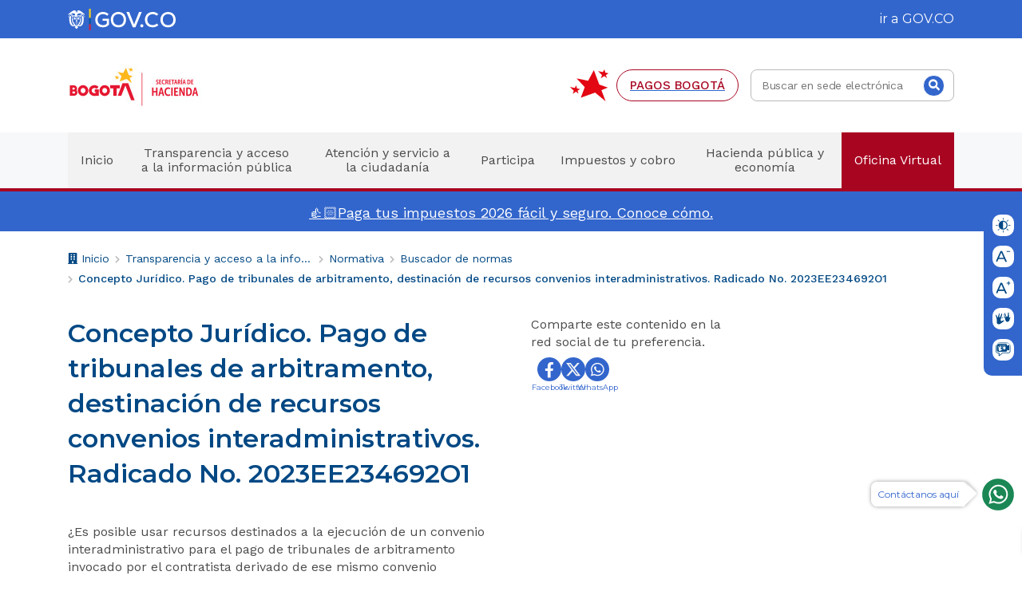

--- FILE ---
content_type: text/html; charset=utf-8
request_url: https://www.haciendabogota.gov.co/es/normatividad/concepto-juridico-pago-de-tribunales-de-arbitramento-destinacion-de-recursos-convenios
body_size: 23888
content:
<!DOCTYPE html><html lang="es"><head>
  <meta charset="utf-8">
  <title>Concepto Jurídico. Pago de tribunales de arbitramento, destinación de recursos convenios interadministrativos. Radicado No. 2023EE234692O1 | Secretaría Distrital de Hacienda</title>
  <base href="/">
  <meta name="viewport" content="width=device-width, initial-scale=1"> 
  
  
  <link rel="shortcut icon" href="https://back.haciendabogota.gov.co/sites/default/files/favicons/favicon.ico"><link rel="mask-icon" href="https://back.haciendabogota.gov.co/sites/default/files/favicons/safari-pinned-tab.svg" color="#3366cc"><link rel="manifest" href="https://back.haciendabogota.gov.co/sites/default/files/favicons/site.webmanifest"><link rel="icon" href="https://back.haciendabogota.gov.co/sites/default/files/favicons/favicon-16x16.png" type="image/png" sizes="16x16"><link rel="icon" href="https://back.haciendabogota.gov.co/sites/default/files/favicons/favicon-32x32.png" type="image/png" sizes="32x32"><link rel="apple-touch-icon" href="https://back.haciendabogota.gov.co/sites/default/files/favicons/apple-touch-icon.png"><link rel="icon" href="https://back.haciendabogota.gov.co/sites/default/files/favicons/favicon.png" type="image/png"><link rel="icon" href="https://back.haciendabogota.gov.co/sites/default/files/favicons/favicon.svg"><meta name="robots" content="index, follow">
  <meta name="msapplication-TileColor" content="#ffab00">
  <meta name="msapplication-config" content="https://back.haciendabogota.gov.co/sites/default/files/favicons/browserconfig.xml">
  <meta name="theme-color" content="#ffffff">


  <!-- Primary Meta Tags -->
  <meta name="title" content="Concepto Jurídico. Pago de tribunales de arbitramento, destinación de recursos convenios interadministrativos. Radicado No. 2023EE234692O1 | Secretaría Distrital de Hacienda">
  <meta name="description" content="La Secretaria Distrital de Hacienda tiene la mision de gestionar recursos y distribuirlos entre los sectores de la Administracion Distrital, para cumplir con las metas establecidas en el Plan de Desarrollo, bajo el principio de sostenibilidad fiscal.">
  <meta name="keywords" content="Ciudadanía, Ciudadanos, Colombia, Colombianos, Contactos de emergencia, Gobierno de Colombia, Gobierno digital, Gov.co territorial, Información oficial de Colombia, Interacción ciudadanos y estado, Interacción ciudadanos y gobierno, Interacción estado y ciudadanos, Interacción gobierno y ciudadanos, Línea de emergencia, Líneas de emergencia, Portal único del estado colombiano, Servicios del gobierno en línea, Teléfonos de emergencia, Trámite en línea, Trámite sin costo, Devolución IVA, Compensación IVA, Inscripción, Certificado UNIDOS, Convalidación de títulos, Títulos en el exterior, Revalidar título en Colombia, Validar título en Colombia, Aportes parafiscales ICBF, Devolución del IVA, Subsidio IVA, IVA Planeación Nacional, Consultar certificados, Certificados en línea">
  <meta name="google-site-verification" content="PZdGcDddqlHqh__BGeY-UyI0UJJC3f7Al4hU-PmRvEo">
  <meta name="author" content="Secretaría Distrital de Hacienda">
  <meta name="copyright" content="Secretaría Distrital de Hacienda">
  <meta name="geo.region" content="CO">
  <meta name="geo.placename" content="Colombia">


  <!-- Open Graph / Facebook -->
  <meta property="og:type" content="website">
  <meta property="og:url" content="">
  <meta property="og:title" content="Concepto Jurídico. Pago de tribunales de arbitramento, destinación de recursos convenios interadministrativos. Radicado No. 2023EE234692O1 | Secretaría Distrital de Hacienda">
  <meta property="og:description" content="La Secretaria Distrital de Hacienda tiene la mision de gestionar recursos y distribuirlos entre los sectores de la Administracion Distrital, para cumplir con las metas establecidas en el Plan de Desarrollo, bajo el principio de sostenibilidad fiscal.">
  <meta property="og:image" content="undefined">
  <meta property="og:image:width" content="1200">
  <meta property="og:image:height" content="630">

  <!-- Facebook -->
  <meta name="facebook-domain-verification" content="kt5n89iw8k7bhy473mucjkypqz3ked">

  <!-- Twitter -->
  <meta property="twitter:card" content="summary_large_image">
  <meta property="twitter:url" content="">
  <meta property="twitter:title" content="Concepto Jurídico. Pago de tribunales de arbitramento, destinación de recursos convenios interadministrativos. Radicado No. 2023EE234692O1 | Secretaría Distrital de Hacienda">
  <meta property="twitter:description" content="La Secretaria Distrital de Hacienda tiene la mision de gestionar recursos y distribuirlos entre los sectores de la Administracion Distrital, para cumplir con las metas establecidas en el Plan de Desarrollo, bajo el principio de sostenibilidad fiscal.">
  <meta property="twitter:image" content="undefined">

  <link rel="preconnect" href="https://fonts.googleapis.com">
  <link rel="preconnect" href="https://fonts.gstatic.com" crossorigin="">
  <link rel="preload" as="style" href="https://fonts.googleapis.com/css2?family=Montserrat:wght@400;500;600;700&amp;family=Work+Sans:wght@400;500&amp;display=swap">
  <style type="text/css">@font-face{font-family:'Montserrat';font-style:normal;font-weight:400;font-display:swap;src:url(https://fonts.gstatic.com/s/montserrat/v26/JTUSjIg1_i6t8kCHKm459WRhyyTh89ZNpQ.woff2) format('woff2');unicode-range:U+0460-052F, U+1C80-1C88, U+20B4, U+2DE0-2DFF, U+A640-A69F, U+FE2E-FE2F;}@font-face{font-family:'Montserrat';font-style:normal;font-weight:400;font-display:swap;src:url(https://fonts.gstatic.com/s/montserrat/v26/JTUSjIg1_i6t8kCHKm459W1hyyTh89ZNpQ.woff2) format('woff2');unicode-range:U+0301, U+0400-045F, U+0490-0491, U+04B0-04B1, U+2116;}@font-face{font-family:'Montserrat';font-style:normal;font-weight:400;font-display:swap;src:url(https://fonts.gstatic.com/s/montserrat/v26/JTUSjIg1_i6t8kCHKm459WZhyyTh89ZNpQ.woff2) format('woff2');unicode-range:U+0102-0103, U+0110-0111, U+0128-0129, U+0168-0169, U+01A0-01A1, U+01AF-01B0, U+0300-0301, U+0303-0304, U+0308-0309, U+0323, U+0329, U+1EA0-1EF9, U+20AB;}@font-face{font-family:'Montserrat';font-style:normal;font-weight:400;font-display:swap;src:url(https://fonts.gstatic.com/s/montserrat/v26/JTUSjIg1_i6t8kCHKm459WdhyyTh89ZNpQ.woff2) format('woff2');unicode-range:U+0100-02AF, U+0304, U+0308, U+0329, U+1E00-1E9F, U+1EF2-1EFF, U+2020, U+20A0-20AB, U+20AD-20C0, U+2113, U+2C60-2C7F, U+A720-A7FF;}@font-face{font-family:'Montserrat';font-style:normal;font-weight:400;font-display:swap;src:url(https://fonts.gstatic.com/s/montserrat/v26/JTUSjIg1_i6t8kCHKm459WlhyyTh89Y.woff2) format('woff2');unicode-range:U+0000-00FF, U+0131, U+0152-0153, U+02BB-02BC, U+02C6, U+02DA, U+02DC, U+0304, U+0308, U+0329, U+2000-206F, U+2074, U+20AC, U+2122, U+2191, U+2193, U+2212, U+2215, U+FEFF, U+FFFD;}@font-face{font-family:'Montserrat';font-style:normal;font-weight:500;font-display:swap;src:url(https://fonts.gstatic.com/s/montserrat/v26/JTUSjIg1_i6t8kCHKm459WRhyyTh89ZNpQ.woff2) format('woff2');unicode-range:U+0460-052F, U+1C80-1C88, U+20B4, U+2DE0-2DFF, U+A640-A69F, U+FE2E-FE2F;}@font-face{font-family:'Montserrat';font-style:normal;font-weight:500;font-display:swap;src:url(https://fonts.gstatic.com/s/montserrat/v26/JTUSjIg1_i6t8kCHKm459W1hyyTh89ZNpQ.woff2) format('woff2');unicode-range:U+0301, U+0400-045F, U+0490-0491, U+04B0-04B1, U+2116;}@font-face{font-family:'Montserrat';font-style:normal;font-weight:500;font-display:swap;src:url(https://fonts.gstatic.com/s/montserrat/v26/JTUSjIg1_i6t8kCHKm459WZhyyTh89ZNpQ.woff2) format('woff2');unicode-range:U+0102-0103, U+0110-0111, U+0128-0129, U+0168-0169, U+01A0-01A1, U+01AF-01B0, U+0300-0301, U+0303-0304, U+0308-0309, U+0323, U+0329, U+1EA0-1EF9, U+20AB;}@font-face{font-family:'Montserrat';font-style:normal;font-weight:500;font-display:swap;src:url(https://fonts.gstatic.com/s/montserrat/v26/JTUSjIg1_i6t8kCHKm459WdhyyTh89ZNpQ.woff2) format('woff2');unicode-range:U+0100-02AF, U+0304, U+0308, U+0329, U+1E00-1E9F, U+1EF2-1EFF, U+2020, U+20A0-20AB, U+20AD-20C0, U+2113, U+2C60-2C7F, U+A720-A7FF;}@font-face{font-family:'Montserrat';font-style:normal;font-weight:500;font-display:swap;src:url(https://fonts.gstatic.com/s/montserrat/v26/JTUSjIg1_i6t8kCHKm459WlhyyTh89Y.woff2) format('woff2');unicode-range:U+0000-00FF, U+0131, U+0152-0153, U+02BB-02BC, U+02C6, U+02DA, U+02DC, U+0304, U+0308, U+0329, U+2000-206F, U+2074, U+20AC, U+2122, U+2191, U+2193, U+2212, U+2215, U+FEFF, U+FFFD;}@font-face{font-family:'Montserrat';font-style:normal;font-weight:600;font-display:swap;src:url(https://fonts.gstatic.com/s/montserrat/v26/JTUSjIg1_i6t8kCHKm459WRhyyTh89ZNpQ.woff2) format('woff2');unicode-range:U+0460-052F, U+1C80-1C88, U+20B4, U+2DE0-2DFF, U+A640-A69F, U+FE2E-FE2F;}@font-face{font-family:'Montserrat';font-style:normal;font-weight:600;font-display:swap;src:url(https://fonts.gstatic.com/s/montserrat/v26/JTUSjIg1_i6t8kCHKm459W1hyyTh89ZNpQ.woff2) format('woff2');unicode-range:U+0301, U+0400-045F, U+0490-0491, U+04B0-04B1, U+2116;}@font-face{font-family:'Montserrat';font-style:normal;font-weight:600;font-display:swap;src:url(https://fonts.gstatic.com/s/montserrat/v26/JTUSjIg1_i6t8kCHKm459WZhyyTh89ZNpQ.woff2) format('woff2');unicode-range:U+0102-0103, U+0110-0111, U+0128-0129, U+0168-0169, U+01A0-01A1, U+01AF-01B0, U+0300-0301, U+0303-0304, U+0308-0309, U+0323, U+0329, U+1EA0-1EF9, U+20AB;}@font-face{font-family:'Montserrat';font-style:normal;font-weight:600;font-display:swap;src:url(https://fonts.gstatic.com/s/montserrat/v26/JTUSjIg1_i6t8kCHKm459WdhyyTh89ZNpQ.woff2) format('woff2');unicode-range:U+0100-02AF, U+0304, U+0308, U+0329, U+1E00-1E9F, U+1EF2-1EFF, U+2020, U+20A0-20AB, U+20AD-20C0, U+2113, U+2C60-2C7F, U+A720-A7FF;}@font-face{font-family:'Montserrat';font-style:normal;font-weight:600;font-display:swap;src:url(https://fonts.gstatic.com/s/montserrat/v26/JTUSjIg1_i6t8kCHKm459WlhyyTh89Y.woff2) format('woff2');unicode-range:U+0000-00FF, U+0131, U+0152-0153, U+02BB-02BC, U+02C6, U+02DA, U+02DC, U+0304, U+0308, U+0329, U+2000-206F, U+2074, U+20AC, U+2122, U+2191, U+2193, U+2212, U+2215, U+FEFF, U+FFFD;}@font-face{font-family:'Montserrat';font-style:normal;font-weight:700;font-display:swap;src:url(https://fonts.gstatic.com/s/montserrat/v26/JTUSjIg1_i6t8kCHKm459WRhyyTh89ZNpQ.woff2) format('woff2');unicode-range:U+0460-052F, U+1C80-1C88, U+20B4, U+2DE0-2DFF, U+A640-A69F, U+FE2E-FE2F;}@font-face{font-family:'Montserrat';font-style:normal;font-weight:700;font-display:swap;src:url(https://fonts.gstatic.com/s/montserrat/v26/JTUSjIg1_i6t8kCHKm459W1hyyTh89ZNpQ.woff2) format('woff2');unicode-range:U+0301, U+0400-045F, U+0490-0491, U+04B0-04B1, U+2116;}@font-face{font-family:'Montserrat';font-style:normal;font-weight:700;font-display:swap;src:url(https://fonts.gstatic.com/s/montserrat/v26/JTUSjIg1_i6t8kCHKm459WZhyyTh89ZNpQ.woff2) format('woff2');unicode-range:U+0102-0103, U+0110-0111, U+0128-0129, U+0168-0169, U+01A0-01A1, U+01AF-01B0, U+0300-0301, U+0303-0304, U+0308-0309, U+0323, U+0329, U+1EA0-1EF9, U+20AB;}@font-face{font-family:'Montserrat';font-style:normal;font-weight:700;font-display:swap;src:url(https://fonts.gstatic.com/s/montserrat/v26/JTUSjIg1_i6t8kCHKm459WdhyyTh89ZNpQ.woff2) format('woff2');unicode-range:U+0100-02AF, U+0304, U+0308, U+0329, U+1E00-1E9F, U+1EF2-1EFF, U+2020, U+20A0-20AB, U+20AD-20C0, U+2113, U+2C60-2C7F, U+A720-A7FF;}@font-face{font-family:'Montserrat';font-style:normal;font-weight:700;font-display:swap;src:url(https://fonts.gstatic.com/s/montserrat/v26/JTUSjIg1_i6t8kCHKm459WlhyyTh89Y.woff2) format('woff2');unicode-range:U+0000-00FF, U+0131, U+0152-0153, U+02BB-02BC, U+02C6, U+02DA, U+02DC, U+0304, U+0308, U+0329, U+2000-206F, U+2074, U+20AC, U+2122, U+2191, U+2193, U+2212, U+2215, U+FEFF, U+FFFD;}@font-face{font-family:'Work Sans';font-style:normal;font-weight:400;font-display:swap;src:url(https://fonts.gstatic.com/s/worksans/v19/QGYsz_wNahGAdqQ43Rh_c6DptfpA4cD3.woff2) format('woff2');unicode-range:U+0102-0103, U+0110-0111, U+0128-0129, U+0168-0169, U+01A0-01A1, U+01AF-01B0, U+0300-0301, U+0303-0304, U+0308-0309, U+0323, U+0329, U+1EA0-1EF9, U+20AB;}@font-face{font-family:'Work Sans';font-style:normal;font-weight:400;font-display:swap;src:url(https://fonts.gstatic.com/s/worksans/v19/QGYsz_wNahGAdqQ43Rh_cqDptfpA4cD3.woff2) format('woff2');unicode-range:U+0100-02AF, U+0304, U+0308, U+0329, U+1E00-1E9F, U+1EF2-1EFF, U+2020, U+20A0-20AB, U+20AD-20C0, U+2113, U+2C60-2C7F, U+A720-A7FF;}@font-face{font-family:'Work Sans';font-style:normal;font-weight:400;font-display:swap;src:url(https://fonts.gstatic.com/s/worksans/v19/QGYsz_wNahGAdqQ43Rh_fKDptfpA4Q.woff2) format('woff2');unicode-range:U+0000-00FF, U+0131, U+0152-0153, U+02BB-02BC, U+02C6, U+02DA, U+02DC, U+0304, U+0308, U+0329, U+2000-206F, U+2074, U+20AC, U+2122, U+2191, U+2193, U+2212, U+2215, U+FEFF, U+FFFD;}@font-face{font-family:'Work Sans';font-style:normal;font-weight:500;font-display:swap;src:url(https://fonts.gstatic.com/s/worksans/v19/QGYsz_wNahGAdqQ43Rh_c6DptfpA4cD3.woff2) format('woff2');unicode-range:U+0102-0103, U+0110-0111, U+0128-0129, U+0168-0169, U+01A0-01A1, U+01AF-01B0, U+0300-0301, U+0303-0304, U+0308-0309, U+0323, U+0329, U+1EA0-1EF9, U+20AB;}@font-face{font-family:'Work Sans';font-style:normal;font-weight:500;font-display:swap;src:url(https://fonts.gstatic.com/s/worksans/v19/QGYsz_wNahGAdqQ43Rh_cqDptfpA4cD3.woff2) format('woff2');unicode-range:U+0100-02AF, U+0304, U+0308, U+0329, U+1E00-1E9F, U+1EF2-1EFF, U+2020, U+20A0-20AB, U+20AD-20C0, U+2113, U+2C60-2C7F, U+A720-A7FF;}@font-face{font-family:'Work Sans';font-style:normal;font-weight:500;font-display:swap;src:url(https://fonts.gstatic.com/s/worksans/v19/QGYsz_wNahGAdqQ43Rh_fKDptfpA4Q.woff2) format('woff2');unicode-range:U+0000-00FF, U+0131, U+0152-0153, U+02BB-02BC, U+02C6, U+02DA, U+02DC, U+0304, U+0308, U+0329, U+2000-206F, U+2074, U+20AC, U+2122, U+2191, U+2193, U+2212, U+2215, U+FEFF, U+FFFD;}</style>

  <!-- Global site tag (gtag.js) - Google Analytics -->
  <script async="" src="https://www.googletagmanager.com/gtag/js?id=G-Z1Y5N85QN5"></script>
  <script>
    window.dataLayer = window.dataLayer || [];
    function gtag() { window.dataLayer.push(arguments); }
    gtag('js', new Date());
    gtag('config', 'G-Z1Y5N85QN5');
  </script>

  <!-- Google Tag Manager -->
  <script>(function (w, d, s, l, i) {
      w[l] = w[l] || []; w[l].push({
        'gtm.start':
          new Date().getTime(), event: 'gtm.js'
      }); var f = d.getElementsByTagName(s)[0],
        j = d.createElement(s), dl = l != 'dataLayer' ? '&l=' + l : ''; j.async = true; j.src =
          'https://www.googletagmanager.com/gtm.js?id=' + i + dl; f.parentNode.insertBefore(j, f);
    })(window, document, 'script', 'dataLayer', 'GTM-5S8P3FM');
  </script>
  <!-- End Google Tag Manager -->

  <!-- Meta Pixel Code -->
  <script>
    !function (f, b, e, v, n, t, s) {
      if (f.fbq) return; n = f.fbq = function () {
        n.callMethod ?
        n.callMethod.apply(n, arguments) : n.queue.push(arguments)
      };
      if (!f._fbq) f._fbq = n; n.push = n; n.loaded = !0; n.version = '2.0';
      n.queue = []; t = b.createElement(e); t.async = !0;
      t.src = v; s = b.getElementsByTagName(e)[0];
      s.parentNode.insertBefore(t, s)
    }(window, document, 'script',
      'https://connect.facebook.net/en_US/fbevents.js');
    fbq('init', '656126023237635');
    fbq('track', 'PageView');
  </script>
  <noscript><img height="1" width="1" style="display:none"
      src="https://www.facebook.com/tr?id=656126023237635&ev=PageView&noscript=1" /></noscript>
  <!-- End Meta Pixel Code -->
  <script>function loadScript(a){var b=document.getElementsByTagName("head")[0],c=document.createElement("script");c.type="text/javascript",c.src="https://tracker.metricool.com/resources/be.js",c.onreadystatechange=a,c.onload=a,b.appendChild(c)}loadScript(function(){beTracker.t({hash:"f2ddb4f7253b43da2599f325c1f689fa"})});</script>
<style>@charset "UTF-8";html{line-height:1.15;-webkit-text-size-adjust:100%;}:root{--bs-blue:#0d6efd;--bs-indigo:#6610f2;--bs-purple:#6f42c1;--bs-pink:#d63384;--bs-red:#dc3545;--bs-orange:#fd7e14;--bs-yellow:#ffc107;--bs-green:#198754;--bs-teal:#20c997;--bs-cyan:#0dcaf0;--bs-white:#fff;--bs-gray:#6c757d;--bs-gray-dark:#343a40;--bs-gray-100:#f8f9fa;--bs-gray-200:#e9ecef;--bs-gray-300:#dee2e6;--bs-gray-400:#ced4da;--bs-gray-500:#adb5bd;--bs-gray-600:#6c757d;--bs-gray-700:#495057;--bs-gray-800:#343a40;--bs-gray-900:#212529;--bs-primary:#0d6efd;--bs-secondary:#6c757d;--bs-success:#198754;--bs-info:#0dcaf0;--bs-warning:#ffc107;--bs-danger:#dc3545;--bs-light:#f8f9fa;--bs-dark:#212529;--bs-primary-rgb:13,110,253;--bs-secondary-rgb:108,117,125;--bs-success-rgb:25,135,84;--bs-info-rgb:13,202,240;--bs-warning-rgb:255,193,7;--bs-danger-rgb:220,53,69;--bs-light-rgb:248,249,250;--bs-dark-rgb:33,37,41;--bs-white-rgb:255,255,255;--bs-black-rgb:0,0,0;--bs-body-rgb:33,37,41;--bs-font-sans-serif:system-ui,-apple-system,"Segoe UI",Roboto,"Helvetica Neue",Arial,"Noto Sans","Liberation Sans",sans-serif,"Apple Color Emoji","Segoe UI Emoji","Segoe UI Symbol","Noto Color Emoji";--bs-font-monospace:SFMono-Regular,Menlo,Monaco,Consolas,"Liberation Mono","Courier New",monospace;--bs-gradient:linear-gradient(180deg,#ffffff26,#fff0);--bs-body-font-family:var(--bs-font-sans-serif);--bs-body-font-size:1rem;--bs-body-font-weight:400;--bs-body-line-height:1.5;--bs-body-color:#212529;--bs-body-bg:#fff;}:root{--swiper-theme-color:#007aff;}:root{--swiper-navigation-size:44px;}:root{--color--blue-1:#004884;--color--blue-2:#36c;--color--blue-3:#e6effd;--color--gray-1:#4b4b4b;--color--gray-4:#f6f8f9;--color--gray-2:#bababa;--color--gray-3:#f2f2f2;--color--white:#fff;--color--white__text:#fff;--color--white__background:#fff;--color--red:#a80521;--color--red-2:#aa1023;--color--red__hover:#8e0018;--color--orange:#f3561f;--color--yellow:#ffab00;--color--green:#069169;--font-family-1:"Montserrat",sans-serif;--font-family-2:"Work Sans",sans-serif;--button--border-radius:30px;--button--transition:.3s ease-out all;--container--width:1140px;--container--padding:15px;--column-gap:15px;--btn__width-1:120px;--btn__width-2:160px;--btn__width-3:215px;--btn__height:40px;--btn__border-radius:20px;--btn__transition:.3s ease-out all;--btn__focus:2px solid #36c;--input__maxwidth:255px;--input--label__font-size:1rem;--input--label__line-height:1.3125rem;--input--label__margin-bottom:5px;--select__min-height:66px;--pager--font-size__navigation:.875rem;--pager--line-height__navigation:1rem;--pager--font-size__number:.875rem;--pager--line-height__number:.1rem;--pre-header__wrapper__height:48px;--pre-header__gov-co__height:27px;--header-main--wrapper__height:191px;--header-main--container__height:116px;--prefooter__margin-bottom:60px;--prefooter__padding:62px 58px 47px;--prefooter__min-height:610px;--main-menu--anchor__height:70px;--main-menu--mobile__margin-top-negative:0;--lenguage-senas--img__height:118px;--footer--fab__height:21px;--postfooter__height:96px;--postfooter__padding:19px;--postfooter--icon__max-height:58px;--postfooter--separator__height:49px;--menu-footer--margin:33px;--footer-paragraph__font-size:1rem;--footer-paragraph__line-height:1.875rem;--footer-paragraph__margin:10px;--footer-background__height:500px;--social-links__font-size:1rem;--social-links__line-height:1.375rem;--notifications__min-height:50px;--notifications-paragraph__font-size:1.125rem;--notifications-paragraph__line-height:1.6875rem;--notifications-icon__margin-right:1rem;--px50:3.125rem;--px48:3rem;--px47:2.9375rem;--px46:2.875rem;--px45:2.8125rem;--px44:2.75rem;--px43:2.6875rem;--px42:2.625rem;--px41:2.5625rem;--px40:2.5rem;--px36:2.25rem;--px30:1.875rem;--px32:2rem;--px28:1.75rem;--px27:1.6875rem;--px26:1.625rem;--px25:1.563rem;--px24:1.5rem;--px22:1.375rem;--px21:1.3125rem;--px20:1.25rem;--px19:1.1875rem;--px18:1.125rem;--px16:1rem;--px15:.9375rem;--px14:.875rem;--px13:.8125rem;--px12:.75rem;--px10:.625rem;--tag__font-size:.875rem;--tag__line-height:1rem;--title-page-internal__font-size:1.5rem;--title-page-internal__line-height:2.25rem;--title-page-internal__margin:22px;--date-page-internal__font-size:1rem;--date-page-internal__line-height:1.5rem;--section-cards--title__font-size:1.5rem;--section-cards--title__line-height:2.25rem;--section-cards--title__margin:34px;--link-wrapper__margin:44px;--card--margin:40px;--card--title__margin:20px;--card--title__margin-large:30px;--card--date__margin:18px;--teaser--tag__margin-top:0;--call-action__margin:30px;--call-action--icon__height:50px;--call-action--icon__margin:45px;--call-action--icon__font-size:30px;--call-action--icon__border-radius:15px;--call-action--img__padding:8px;--app-logos--container:1140px;--app-logos--row__margin:40px;--app-logos--row__height:80px;--app-logos--row__columns:1fr 1fr 1fr 1fr 1fr 1fr;--iconbox--item__height:120px;--iconbox--item__width:160px;--iconbox--grid__columns:repeat(auto-fill,minmax(auto,160px));--iconbox__grid-column-gap:30px;--iconbox__grid-row-gap:30px;--iconbox__justify-content:center;--iconbox--grid__columns-4-3-2:repeat(auto-fill,minmax(auto,160px));--iconbox--img__width:30px;--iconbox--icon__height:30px;--iconbox--text__min-height:48px;--btn-footer__margin-top:50px;--btn-list--horizontal__margin-top:50px;--date__margin-top:7px;--card--title__font-size-large:1.25rem;--card--title__line-height-large:1.875rem;--card--title__font-size:1rem;--card--title__line-height:1.5rem;--norma--label__font-size:14px;--norma--label__line-height:21px;--norma--file-ext__font-size:.875rem;--norma--file-ext__line-height:1.25rem;--norma--file-download__font-size:1.125rem;--norma--file-download__line-height:1.25rem;--norma--title__font-size:1.125rem;--norma--title__line-height:1.6875rem;--norma--title__margin:13px;--norma--body__font-size:1rem;--norma--body__line-height:1.375rem;--buscador--heading__font-size:1.125rem;--buscador--heading__line-height:1.6875rem;--buscador--inputText__margin:15px;--norma--item__padding-left:70px;--buscador--item__margin:50px;--title-field-2__font-size:1.5rem;--title-field-2__line-height:2.25rem;--title-field-3__font-size:1.25rem;--title-field-3__line-height:1.875rem;--title-field-4__font-size:1rem;--title-field-4__line-height:1.375rem;--dl-1__font-size:1rem;--dl-1__line-height:1.375rem;--organigrama--label__margin-bottom:30px;--organigrama--label__font-size:1.125rem;--organigrama--label__line-height:1.6875rem;--organigrama-item--h3__font-size:1.25rem;--organigrama-item--h3__line-height:1.875rem;--organigrama-item--h4__font-size:1rem;--organigrama-item--h4__line-height:1.375rem;--organigrama-item--li__font-size:1rem;--organigrama-item--li__line-height:1.375rem;--slider-main--wrapper__aspect-ratio:auto;--slider-main--wrapper__height:270px;--slider-main--text-content__height:270px;--slider-main--text-content__padding-top:15px;--slider-main--image__height:auto;--slider-main--heading__font-size:1.125rem;--slider-main--heading__line-height:1.6875rem;--slider-main--description__font-size:1rem;--slider-main--description__line-height:1.25rem;--slider-main--controls__height:60px;--slider-main--button__font-size:.875rem;--slider-main--icon__font-size:22.5px;--font-headline-xs__font-size:1rem;--font-headline-xs__line-height:1.5rem;--buscador-wrapper__margin-top:70px;--hero-image-1__height:340px;--section-cards__min-height:575px;}@media (max-width: 1200px){:root{--iconbox--grid__columns:repeat(4,minmax(auto,160px));--iconbox--grid__columns-4-3-2:repeat(3,minmax(auto,160px));}}@media (max-width: 991.98px){:root{--container--padding:24px;--title-field-2__font-size:1.125rem;--title-field-2__line-height:1.375rem;--title-field-3__font-size:1rem;--title-field-3__line-height:1rem;--title-field-4__font-size:1rem;--title-field-4__line-height:1rem;--header-main--wrapper__height:170px;--header-main--container__height:170px;--pre-header__gov-co__height:18px;--main-menu--mobile__margin-top-negative:-20px;--prefooter__margin-bottom:40px;--prefooter__padding:38px 38px 34px;--prefooter__min-height:600px;--postfooter__height:70px;--postfooter__padding:15px;--postfooter--icon__max-height:39px;--postfooter--separator__height:35px;--menu-footer--margin:30px;--footer-paragraph__font-size:.875rem;--footer-paragraph__line-height:1.5rem;--footer-paragraph__margin:10px;--footer-background__height:510px;--call-action--icon__margin:15px;--app-logos--container:560px;--app-logos--row__margin:40px;--app-logos--row__height:170px;--app-logos--row__columns:1fr 1fr 1fr;--notifications-paragraph__font-size:1rem;--notifications-paragraph__line-height:1.375rem;--notifications-icon__margin-right:1rem;--iconbox__grid-column-gap:20px;--iconbox__grid-row-gap:20px;--iconbox__justify-content:space-between;--card--margin:32px;--card--title__margin-large:12px;--card--date__margin:7px;--card--title__font-size-large:.875rem;--card--title__line-height-large:1.3125rem;--card--title__font-size:.875rem;--card--title__line-height:1.3125rem;--slider-main--wrapper__height:auto;--slider-main--text-content__height:260px;--slider-main--text-content__padding-top:0;--slider-main--h2__max-width:none;--slider-main--image__height:auto;--slider-main--controls__height:36px;--slider-main--heading__font-size:1.125rem;--slider-main--heading__line-height:1.6875rem;--slider-main--icon__font-size:17px;--hero-image-1__height:340px;--section-cards__min-height:575px;--buscador-wrapper__margin-top:40px;--organigrama-item--h3__font-size:1.125rem;--organigrama-item--h3__line-height:1.6875rem;--organigrama-item--h4__font-size:.875rem;--organigrama-item--h4__line-height:1.25rem;--organigrama-item--li__font-size:.875rem;--organigrama-item--li__line-height:1.25rem;}}@media (max-width: 767.98px){:root{--input--label__font-size:.875rem;--input--label__line-height:1.3125rem;--iconbox--grid__columns:repeat(4,minmax(auto,160px));--norma--file-ext__font-size:.875rem;--norma--file-ext__line-height:1.25rem;--norma--file-download__font-size:1rem;--norma--file-download__line-height:1rem;--norma--title__font-size:1rem;--norma--title__line-height:1.375rem;--norma--title__margin:10px;--norma--body__font-size:.875rem;--norma--body__line-height:1.3125rem;--norma--item__padding-left:70px;--buscador--heading__font-size:1rem;--buscador--heading__line-height:1.375rem;--buscador--item__margin:20px;}}@media (max-width: 680px){:root{--iconbox--grid__columns:repeat(2,minmax(auto,130px));--iconbox__justify-content:center;--iconbox--grid__columns-4-3-2:repeat(2,minmax(auto,130px));}}@media (max-width: 575.98px){:root{--container--padding:20px;--input__maxwidth:280px;--input--label__font-size:.875rem;--input--label__line-height:1.3125rem;--pager--font-size__navigation:.75rem;--pager--line-height__navigation:.875rem;--pager--font-size__number:.875rem;--pager--line-height__number:.875rem;--pre-header__wrapper__height:40px;--pre-header__gov-co__height:14px;--header-main--wrapper__height:175px;--header-main--container__height:175px;--main-menu--mobile__margin-top-negative:-41px;--prefooter__padding:20px 18px 18px;--prefooter__margin-bottom:20px;--prefooter__min-height:830px;--footer--fab__height:16px;--postfooter__height:96px;--postfooter__padding:23px;--postfooter--icon__max-height:50px;--postfooter--separator__height:42px;--menu-footer--margin:23px;--footer-paragraph__font-size:.75rem;--footer-paragraph__line-height:1.3125rem;--footer-paragraph__margin:10px;--footer-background__height:775px;--tag__font-size:.75rem;--tag__line-height:1rem;--title-page-internal__font-size:.875rem;--title-page-internal__line-height:1.3125rem;--title-page-internal__margin:10px;--date-page-internal__font-size:.75rem;--date-page-internal__line-height:.9375rem;--section-cards--title__font-size:1rem;--section-cards--title__line-height:1.375rem;--section-cards--title__margin:15px;--link-wrapper__margin:22px;--card--margin:28px;--card--title__margin:18px;--card--title__margin-large:10px;--card--date__margin:8px;--teaser--tag__margin-top:8px;--call-action__margin:18px;--call-action--icon__height:25px;--call-action--icon__margin:20px;--call-action--icon__font-size:13px;--call-action--icon__border-radius:8px;--call-action--img__padding:3px;--app-logos--container:400px;--app-logos--row__margin:40px;--app-logos--row__height:260px;--app-logos--row__columns:1fr 1fr;--iconbox--item__height:90px;--iconbox--img__width:22px;--btn-footer__margin-top:22px;--btn-list--horizontal__margin-top:22px;--title-field-2__font-size:.875rem;--title-field-2__line-height:1.375rem;--title-field-3__font-size:.875rem;--title-field-3__line-height:1.375rem;--title-field-4__font-size:.875rem;--title-field-4__line-height:.875rem;--dl-1__font-size:.875rem;--dl-1__line-height:1.3125rem;--norma--file-ext__font-size:.875rem;--norma--file-ext__line-height:1.25rem;--norma--title__font-size:.875rem;--norma--title__line-height:1.3125rem;--norma--title__margin:10px;--norma--body__font-size:.75rem;--norma--body__line-height:1.3125rem;--norma--item__padding-left:50px;--buscador--heading__font-size:1rem;--buscador--heading__line-height:1.375rem;--buscador--item__margin:20px;--slider-main--wrapper__aspect-ratio:393/240;--slider-main--wrapper__height:auto;--slider-main--text-content__height:240px;--slider-main--text-content__padding-top:20px;--slider-main--image__height:240px;--slider-main--heading__font-size:1rem;--slider-main--heading__line-height:1.375rem;--slider-main--controls__height:45px;--slider-main--icon__font-size:17px;--font-headline-xs__font-size:.875rem;--font-headline-xs__line-height:1.3125rem;--hero-image-1__height:130px;--section-cards__min-height:575px;--buscador-wrapper__margin-top:20px;--organigrama--label__margin-bottom:20px;--organigrama--label__font-size:.875rem;--organigrama--label__line-height:1rem;--organigrama-item--h3__font-size:1rem;--organigrama-item--h3__line-height:1.375rem;--organigrama-item--h4__font-size:.875rem;--organigrama-item--h4__line-height:1.25rem;--organigrama-item--li__font-size:.875rem;--organigrama-item--li__line-height:1.25rem;}}*{box-sizing:border-box;}html{font-size:16px;line-height:16px;}body{font-family:var(--font-family-1);margin:0;color:var(--color--gray-1);}body,html{overflow-x:hidden;scroll-behavior:smooth;}:root{--details-box__padding:18px 19px 20px;--summary__padding:10px 23px 10px 38px;--summary__min-height:95px;--summary__font-size:var(--px20);--summary__line-height:var(--px30);--details-box__margin-block:20px;--details-level-2--summary__padding:23px 23px 23px 50px;--details-level-2--summary__font-size:var(--px16);--details-level-2--summary__line-height:var(--px20);--details-level-2__children__margin:0 var(--px50) var(--px30);--details-level-2__li--padding:var(--px12) 0 var(--px12);--details-level-3__children--margin-left:var(--px50);}@media (max-width: 991.98px){:root{--details-box__padding:18px 19px 20px;--summary__padding:10px 16px;--summary__min-height:62px;--summary__font-size:var(--px16);--summary__line-height:var(--px22);--details-box__margin-block:15px;--details-level-2--summary__padding:23px 16px 23px;--details-level-2--summary__font-size:var(--px14);--details-level-2--summary__line-height:var(--px18);--details-level-2__children__margin:0 var(--px16) var(--px30);--details-level-2__li--padding:var(--px12);--details-level-3__children--margin-left:var(--px20);}}@media (max-width: 767.98px){:root{--details-box__padding:18px 15px 20px;}}app-root{display:block;overflow:hidden;}</style><style>@charset "UTF-8";html{line-height:1.15;-webkit-text-size-adjust:100%}main{display:block}h1{font-size:2em;margin:.67em 0}a{background-color:initial}b,strong{font-weight:bolder}img{border-style:none}button,input{font-family:inherit;font-size:100%;line-height:1.15;margin:0}button,input{overflow:visible}button{text-transform:none}[type=button],button{-webkit-appearance:button}[type=button]::-moz-focus-inner,button::-moz-focus-inner{border-style:none;padding:0}[type=button]:-moz-focusring,button:-moz-focusring{outline:1px dotted ButtonText}:root{--bs-blue:#0d6efd;--bs-indigo:#6610f2;--bs-purple:#6f42c1;--bs-pink:#d63384;--bs-red:#dc3545;--bs-orange:#fd7e14;--bs-yellow:#ffc107;--bs-green:#198754;--bs-teal:#20c997;--bs-cyan:#0dcaf0;--bs-white:#fff;--bs-gray:#6c757d;--bs-gray-dark:#343a40;--bs-gray-100:#f8f9fa;--bs-gray-200:#e9ecef;--bs-gray-300:#dee2e6;--bs-gray-400:#ced4da;--bs-gray-500:#adb5bd;--bs-gray-600:#6c757d;--bs-gray-700:#495057;--bs-gray-800:#343a40;--bs-gray-900:#212529;--bs-primary:#0d6efd;--bs-secondary:#6c757d;--bs-success:#198754;--bs-info:#0dcaf0;--bs-warning:#ffc107;--bs-danger:#dc3545;--bs-light:#f8f9fa;--bs-dark:#212529;--bs-primary-rgb:13,110,253;--bs-secondary-rgb:108,117,125;--bs-success-rgb:25,135,84;--bs-info-rgb:13,202,240;--bs-warning-rgb:255,193,7;--bs-danger-rgb:220,53,69;--bs-light-rgb:248,249,250;--bs-dark-rgb:33,37,41;--bs-white-rgb:255,255,255;--bs-black-rgb:0,0,0;--bs-body-rgb:33,37,41;--bs-font-sans-serif:system-ui,-apple-system,"Segoe UI",Roboto,"Helvetica Neue",Arial,"Noto Sans","Liberation Sans",sans-serif,"Apple Color Emoji","Segoe UI Emoji","Segoe UI Symbol","Noto Color Emoji";--bs-font-monospace:SFMono-Regular,Menlo,Monaco,Consolas,"Liberation Mono","Courier New",monospace;--bs-gradient:linear-gradient(180deg,#ffffff26,#fff0);--bs-body-font-family:var(--bs-font-sans-serif);--bs-body-font-size:1rem;--bs-body-font-weight:400;--bs-body-line-height:1.5;--bs-body-color:#212529;--bs-body-bg:#fff}.container{width:100%;padding-right:var(--bs-gutter-x,.75rem);padding-left:var(--bs-gutter-x,.75rem);margin-right:auto;margin-left:auto}@media (min-width: 576px){.container{max-width:540px}}@media (min-width: 768px){.container{max-width:720px}}@media (min-width: 992px){.container{max-width:960px}}@media (min-width: 1200px){.container{max-width:1140px}}@media (min-width: 1400px){.container{max-width:1320px}}.hamburger{padding:15px 0;display:inline-block;cursor:pointer;transition-property:opacity,filter;transition-duration:.15s;transition-timing-function:linear;font:inherit;color:inherit;text-transform:none;background-color:initial;border:0;margin:0;overflow:visible}.hamburger:hover{opacity:1}.hamburger-box{width:20px;height:15px;display:inline-block;position:relative}.hamburger-inner{display:block;top:50%;margin-top:-1.5px}.hamburger-inner,.hamburger-inner:after,.hamburger-inner:before{width:20px;height:3px;background-color:#36c;border-radius:0;position:absolute;transition-property:transform;transition-duration:.15s;transition-timing-function:ease}.hamburger-inner:after,.hamburger-inner:before{content:"";display:block}.hamburger-inner:before{top:-6px}.hamburger-inner:after{bottom:-6px}.hamburger-label{display:inline-block;vertical-align:top;margin-right:12px;font-size:.875rem;font-weight:600;color:#36c}.hamburger--spring .hamburger-inner{top:1.5px;transition:background-color 0s linear .13s}.hamburger--spring .hamburger-inner:before{top:6px;transition:top .1s cubic-bezier(.33333,.66667,.66667,1) .2s,transform .13s cubic-bezier(.55,.055,.675,.19)}.hamburger--spring .hamburger-inner:after{top:12px;transition:top .2s cubic-bezier(.33333,.66667,.66667,1) .2s,transform .13s cubic-bezier(.55,.055,.675,.19)}.fab,.fas{-moz-osx-font-smoothing:grayscale;-webkit-font-smoothing:antialiased;display:inline-block;font-style:normal;font-variant:normal;text-rendering:auto;line-height:1}.fa-chevron-left:before{content:""}.fa-chevron-right:before{content:""}.fa-chevron-up:before{content:""}.fa-external-link-alt:before{content:""}.fa-facebook-f:before{content:""}.fa-instagram:before{content:""}@font-face{font-family:Font Awesome\ 5 Free;font-style:normal;font-weight:900;font-display:block;src:url(fa-solid-900.9bbb245e67a133f6e486.eot);src:url(fa-solid-900.9bbb245e67a133f6e486.eot?#iefix) format("embedded-opentype"),url(fa-solid-900.1551f4f60c37af51121f.woff2) format("woff2"),url(fa-solid-900.eeccf4f66002c6f2ba24.woff) format("woff"),url(fa-solid-900.be9ee23c0c6390141475.ttf) format("truetype"),url(fa-solid-900.7a8b4f130182d19a2d7c.svg#fontawesome) format("svg")}.fas{font-weight:900}@font-face{font-family:Font Awesome\ 5 Free;font-style:normal;font-weight:400;font-display:block;src:url(fa-regular-400.77206a6bb316fa0aded5.eot);src:url(fa-regular-400.77206a6bb316fa0aded5.eot?#iefix) format("embedded-opentype"),url(fa-regular-400.7a3337626410ca2f4071.woff2) format("woff2"),url(fa-regular-400.bb58e57c48a3e911f15f.woff) format("woff"),url(fa-regular-400.491974d108fe4002b2aa.ttf) format("truetype"),url(fa-regular-400.4689f52cc96215721344.svg#fontawesome) format("svg")}.fas{font-family:Font Awesome\ 5 Free}@font-face{font-family:Font Awesome\ 5 Brands;font-style:normal;font-weight:400;font-display:block;src:url(fa-brands-400.23f19bb08961f37aaf69.eot);src:url(fa-brands-400.23f19bb08961f37aaf69.eot?#iefix) format("embedded-opentype"),url(fa-brands-400.d878b0a6a1144760244f.woff2) format("woff2"),url(fa-brands-400.2285773e6b4b172f07d9.woff) format("woff"),url(fa-brands-400.527940b104eb2ea366c8.ttf) format("truetype"),url(fa-brands-400.2f517e09eb2ca6650ff5.svg#fontawesome) format("svg")}.fab{font-weight:400}.fab{font-family:Font Awesome\ 5 Brands}:root{--swiper-theme-color:#007aff}:root{--swiper-navigation-size:44px}:root{--color--blue-1:#004884;--color--blue-2:#36c;--color--blue-3:#e6effd;--color--gray-1:#4b4b4b;--color--gray-4:#f6f8f9;--color--gray-2:#bababa;--color--gray-3:#f2f2f2;--color--white:#fff;--color--white__text:#fff;--color--white__background:#fff;--color--red:#a80521;--color--red-2:#aa1023;--color--red__hover:#8e0018;--color--orange:#f3561f;--color--yellow:#ffab00;--color--green:#069169;--font-family-1:"Montserrat",sans-serif;--font-family-2:"Work Sans",sans-serif;--button--border-radius:30px;--button--transition:.3s ease-out all;--container--width:1140px;--container--padding:15px;--column-gap:15px;--btn__width-1:120px;--btn__width-2:160px;--btn__width-3:215px;--btn__height:40px;--btn__border-radius:20px;--btn__transition:.3s ease-out all;--btn__focus:2px solid #36c;--input__maxwidth:255px;--input--label__font-size:1rem;--input--label__line-height:1.3125rem;--input--label__margin-bottom:5px;--select__min-height:66px;--pager--font-size__navigation:.875rem;--pager--line-height__navigation:1rem;--pager--font-size__number:.875rem;--pager--line-height__number:.1rem;--pre-header__wrapper__height:48px;--pre-header__gov-co__height:27px;--header-main--wrapper__height:191px;--header-main--container__height:116px;--prefooter__margin-bottom:60px;--prefooter__padding:62px 58px 47px;--prefooter__min-height:610px;--main-menu--anchor__height:70px;--main-menu--mobile__margin-top-negative:0;--lenguage-senas--img__height:118px;--footer--fab__height:21px;--postfooter__height:96px;--postfooter__padding:19px;--postfooter--icon__max-height:58px;--postfooter--separator__height:49px;--menu-footer--margin:33px;--footer-paragraph__font-size:1rem;--footer-paragraph__line-height:1.875rem;--footer-paragraph__margin:10px;--footer-background__height:500px;--social-links__font-size:1rem;--social-links__line-height:1.375rem;--notifications__min-height:50px;--notifications-paragraph__font-size:1.125rem;--notifications-paragraph__line-height:1.6875rem;--notifications-icon__margin-right:1rem;--px50:3.125rem;--px48:3rem;--px47:2.9375rem;--px46:2.875rem;--px45:2.8125rem;--px44:2.75rem;--px43:2.6875rem;--px42:2.625rem;--px41:2.5625rem;--px40:2.5rem;--px36:2.25rem;--px30:1.875rem;--px32:2rem;--px28:1.75rem;--px27:1.6875rem;--px26:1.625rem;--px25:1.563rem;--px24:1.5rem;--px22:1.375rem;--px21:1.3125rem;--px20:1.25rem;--px19:1.1875rem;--px18:1.125rem;--px16:1rem;--px15:.9375rem;--px14:.875rem;--px13:.8125rem;--px12:.75rem;--px10:.625rem;--tag__font-size:.875rem;--tag__line-height:1rem;--title-page-internal__font-size:1.5rem;--title-page-internal__line-height:2.25rem;--title-page-internal__margin:22px;--date-page-internal__font-size:1rem;--date-page-internal__line-height:1.5rem;--section-cards--title__font-size:1.5rem;--section-cards--title__line-height:2.25rem;--section-cards--title__margin:34px;--link-wrapper__margin:44px;--card--margin:40px;--card--title__margin:20px;--card--title__margin-large:30px;--card--date__margin:18px;--teaser--tag__margin-top:0;--call-action__margin:30px;--call-action--icon__height:50px;--call-action--icon__margin:45px;--call-action--icon__font-size:30px;--call-action--icon__border-radius:15px;--call-action--img__padding:8px;--app-logos--container:1140px;--app-logos--row__margin:40px;--app-logos--row__height:80px;--app-logos--row__columns:1fr 1fr 1fr 1fr 1fr 1fr;--iconbox--item__height:120px;--iconbox--item__width:160px;--iconbox--grid__columns:repeat(auto-fill,minmax(auto,160px));--iconbox__grid-column-gap:30px;--iconbox__grid-row-gap:30px;--iconbox__justify-content:center;--iconbox--grid__columns-4-3-2:repeat(auto-fill,minmax(auto,160px));--iconbox--img__width:30px;--iconbox--icon__height:30px;--iconbox--text__min-height:48px;--btn-footer__margin-top:50px;--btn-list--horizontal__margin-top:50px;--date__margin-top:7px;--card--title__font-size-large:1.25rem;--card--title__line-height-large:1.875rem;--card--title__font-size:1rem;--card--title__line-height:1.5rem;--norma--label__font-size:14px;--norma--label__line-height:21px;--norma--file-ext__font-size:.875rem;--norma--file-ext__line-height:1.25rem;--norma--file-download__font-size:1.125rem;--norma--file-download__line-height:1.25rem;--norma--title__font-size:1.125rem;--norma--title__line-height:1.6875rem;--norma--title__margin:13px;--norma--body__font-size:1rem;--norma--body__line-height:1.375rem;--buscador--heading__font-size:1.125rem;--buscador--heading__line-height:1.6875rem;--buscador--inputText__margin:15px;--norma--item__padding-left:70px;--buscador--item__margin:50px;--title-field-2__font-size:1.5rem;--title-field-2__line-height:2.25rem;--title-field-3__font-size:1.25rem;--title-field-3__line-height:1.875rem;--title-field-4__font-size:1rem;--title-field-4__line-height:1.375rem;--dl-1__font-size:1rem;--dl-1__line-height:1.375rem;--organigrama--label__margin-bottom:30px;--organigrama--label__font-size:1.125rem;--organigrama--label__line-height:1.6875rem;--organigrama-item--h3__font-size:1.25rem;--organigrama-item--h3__line-height:1.875rem;--organigrama-item--h4__font-size:1rem;--organigrama-item--h4__line-height:1.375rem;--organigrama-item--li__font-size:1rem;--organigrama-item--li__line-height:1.375rem;--slider-main--wrapper__aspect-ratio:auto;--slider-main--wrapper__height:270px;--slider-main--text-content__height:270px;--slider-main--text-content__padding-top:15px;--slider-main--image__height:auto;--slider-main--heading__font-size:1.125rem;--slider-main--heading__line-height:1.6875rem;--slider-main--description__font-size:1rem;--slider-main--description__line-height:1.25rem;--slider-main--controls__height:60px;--slider-main--button__font-size:.875rem;--slider-main--icon__font-size:22.5px;--font-headline-xs__font-size:1rem;--font-headline-xs__line-height:1.5rem;--buscador-wrapper__margin-top:70px;--hero-image-1__height:340px;--section-cards__min-height:575px}@media (max-width: 1200px){:root{--iconbox--grid__columns:repeat(4,minmax(auto,160px));--iconbox--grid__columns-4-3-2:repeat(3,minmax(auto,160px))}}@media (max-width: 991.98px){:root{--container--padding:24px;--title-field-2__font-size:1.125rem;--title-field-2__line-height:1.375rem;--title-field-3__font-size:1rem;--title-field-3__line-height:1rem;--title-field-4__font-size:1rem;--title-field-4__line-height:1rem;--header-main--wrapper__height:170px;--header-main--container__height:170px;--pre-header__gov-co__height:18px;--main-menu--mobile__margin-top-negative:-20px;--prefooter__margin-bottom:40px;--prefooter__padding:38px 38px 34px;--prefooter__min-height:600px;--postfooter__height:70px;--postfooter__padding:15px;--postfooter--icon__max-height:39px;--postfooter--separator__height:35px;--menu-footer--margin:30px;--footer-paragraph__font-size:.875rem;--footer-paragraph__line-height:1.5rem;--footer-paragraph__margin:10px;--footer-background__height:510px;--call-action--icon__margin:15px;--app-logos--container:560px;--app-logos--row__margin:40px;--app-logos--row__height:170px;--app-logos--row__columns:1fr 1fr 1fr;--notifications-paragraph__font-size:1rem;--notifications-paragraph__line-height:1.375rem;--notifications-icon__margin-right:1rem;--iconbox__grid-column-gap:20px;--iconbox__grid-row-gap:20px;--iconbox__justify-content:space-between;--card--margin:32px;--card--title__margin-large:12px;--card--date__margin:7px;--card--title__font-size-large:.875rem;--card--title__line-height-large:1.3125rem;--card--title__font-size:.875rem;--card--title__line-height:1.3125rem;--slider-main--wrapper__height:auto;--slider-main--text-content__height:260px;--slider-main--text-content__padding-top:0;--slider-main--h2__max-width:none;--slider-main--image__height:auto;--slider-main--controls__height:36px;--slider-main--heading__font-size:1.125rem;--slider-main--heading__line-height:1.6875rem;--slider-main--icon__font-size:17px;--hero-image-1__height:340px;--section-cards__min-height:575px;--buscador-wrapper__margin-top:40px;--organigrama-item--h3__font-size:1.125rem;--organigrama-item--h3__line-height:1.6875rem;--organigrama-item--h4__font-size:.875rem;--organigrama-item--h4__line-height:1.25rem;--organigrama-item--li__font-size:.875rem;--organigrama-item--li__line-height:1.25rem}}@media (max-width: 767.98px){:root{--input--label__font-size:.875rem;--input--label__line-height:1.3125rem;--iconbox--grid__columns:repeat(4,minmax(auto,160px));--norma--file-ext__font-size:.875rem;--norma--file-ext__line-height:1.25rem;--norma--file-download__font-size:1rem;--norma--file-download__line-height:1rem;--norma--title__font-size:1rem;--norma--title__line-height:1.375rem;--norma--title__margin:10px;--norma--body__font-size:.875rem;--norma--body__line-height:1.3125rem;--norma--item__padding-left:70px;--buscador--heading__font-size:1rem;--buscador--heading__line-height:1.375rem;--buscador--item__margin:20px}}@media (max-width: 680px){:root{--iconbox--grid__columns:repeat(2,minmax(auto,130px));--iconbox__justify-content:center;--iconbox--grid__columns-4-3-2:repeat(2,minmax(auto,130px))}}@media (max-width: 575.98px){:root{--container--padding:20px;--input__maxwidth:280px;--input--label__font-size:.875rem;--input--label__line-height:1.3125rem;--pager--font-size__navigation:.75rem;--pager--line-height__navigation:.875rem;--pager--font-size__number:.875rem;--pager--line-height__number:.875rem;--pre-header__wrapper__height:40px;--pre-header__gov-co__height:14px;--header-main--wrapper__height:175px;--header-main--container__height:175px;--main-menu--mobile__margin-top-negative:-41px;--prefooter__padding:20px 18px 18px;--prefooter__margin-bottom:20px;--prefooter__min-height:830px;--footer--fab__height:16px;--postfooter__height:96px;--postfooter__padding:23px;--postfooter--icon__max-height:50px;--postfooter--separator__height:42px;--menu-footer--margin:23px;--footer-paragraph__font-size:.75rem;--footer-paragraph__line-height:1.3125rem;--footer-paragraph__margin:10px;--footer-background__height:775px;--tag__font-size:.75rem;--tag__line-height:1rem;--title-page-internal__font-size:.875rem;--title-page-internal__line-height:1.3125rem;--title-page-internal__margin:10px;--date-page-internal__font-size:.75rem;--date-page-internal__line-height:.9375rem;--section-cards--title__font-size:1rem;--section-cards--title__line-height:1.375rem;--section-cards--title__margin:15px;--link-wrapper__margin:22px;--card--margin:28px;--card--title__margin:18px;--card--title__margin-large:10px;--card--date__margin:8px;--teaser--tag__margin-top:8px;--call-action__margin:18px;--call-action--icon__height:25px;--call-action--icon__margin:20px;--call-action--icon__font-size:13px;--call-action--icon__border-radius:8px;--call-action--img__padding:3px;--app-logos--container:400px;--app-logos--row__margin:40px;--app-logos--row__height:260px;--app-logos--row__columns:1fr 1fr;--iconbox--item__height:90px;--iconbox--img__width:22px;--btn-footer__margin-top:22px;--btn-list--horizontal__margin-top:22px;--title-field-2__font-size:.875rem;--title-field-2__line-height:1.375rem;--title-field-3__font-size:.875rem;--title-field-3__line-height:1.375rem;--title-field-4__font-size:.875rem;--title-field-4__line-height:.875rem;--dl-1__font-size:.875rem;--dl-1__line-height:1.3125rem;--norma--file-ext__font-size:.875rem;--norma--file-ext__line-height:1.25rem;--norma--title__font-size:.875rem;--norma--title__line-height:1.3125rem;--norma--title__margin:10px;--norma--body__font-size:.75rem;--norma--body__line-height:1.3125rem;--norma--item__padding-left:50px;--buscador--heading__font-size:1rem;--buscador--heading__line-height:1.375rem;--buscador--item__margin:20px;--slider-main--wrapper__aspect-ratio:393/240;--slider-main--wrapper__height:auto;--slider-main--text-content__height:240px;--slider-main--text-content__padding-top:20px;--slider-main--image__height:240px;--slider-main--heading__font-size:1rem;--slider-main--heading__line-height:1.375rem;--slider-main--controls__height:45px;--slider-main--icon__font-size:17px;--font-headline-xs__font-size:.875rem;--font-headline-xs__line-height:1.3125rem;--hero-image-1__height:130px;--section-cards__min-height:575px;--buscador-wrapper__margin-top:20px;--organigrama--label__margin-bottom:20px;--organigrama--label__font-size:.875rem;--organigrama--label__line-height:1rem;--organigrama-item--h3__font-size:1rem;--organigrama-item--h3__line-height:1.375rem;--organigrama-item--h4__font-size:.875rem;--organigrama-item--h4__line-height:1.25rem;--organigrama-item--li__font-size:.875rem;--organigrama-item--li__line-height:1.25rem}}*{box-sizing:border-box}html{font-size:16px;line-height:16px}body{font-family:var(--font-family-1);margin:0;color:var(--color--gray-1)}body,html{overflow-x:hidden;scroll-behavior:smooth}button,h1,h2,h3,ol,p,ul{margin:0;padding:0}p{font-family:var(--font-family-2);font-size:var(--px16);line-height:var(--px22);font-weight:400;margin:0;margin-bottom:var(--px22);color:var(--color--gray-1)}p:last-child{margin-bottom:0}@media (max-width: 767.98px){p{font-size:var(--px14);line-height:var(--px21)}}p strong{font-weight:600}p *{font-family:inherit!important;font-size:inherit!important;line-height:inherit!important;color:inherit!important;letter-spacing:inherit!important;text-align:inherit!important}a{color:var(--color--blue-2);text-decoration:underline;text-decoration-thickness:1px}a:hover{color:var(--color--blue-1);text-decoration-thickness:2px}.pre-header__link-gov a{margin-left:5px;color:var(--color--white);text-decoration:none}img{display:inline-block;vertical-align:top;max-width:100%;height:auto}main{background-color:#fff}main li{font-family:var(--font-family-2);font-size:var(--px16);line-height:var(--px22);font-weight:400;margin-left:1.4rem;list-style:disc}@media (max-width: 767.98px){main li{font-size:var(--px14);line-height:var(--px21)}}a:focus-visible,button:focus-visible{outline:2px solid var(--color--blue-2)}a:-webkit-any-link:focus-visible{outline-offset:1px}a:-webkit-any-link{cursor:pointer;text-decoration:underline;word-wrap:break-word}.sr-only{border:0;clip:rect(0,0,0,0);height:1px;margin:-1px;overflow:hidden;padding:0;position:absolute;width:1px}.title-page{font-family:var(--font-family-1);font-size:var(--px32);line-height:var(--px44);font-weight:600}.font-subtitle{font-family:var(--font-family-1);font-weight:600}.font-subtitle{font-size:var(--px18);line-height:var(--px27)}.font-link-1{font-weight:500}.font-link-1{font-family:var(--font-family-1);font-size:var(--px14);line-height:var(--px21)}.font-link-2{line-height:var(--px18);font-weight:700}.font-link-2{font-family:var(--font-family-1);font-size:var(--px12)}@media (max-width: 576px){.font-sm-link-3{font-size:var(--px12);line-height:var(--px16);font-weight:500}.font-sm-link-3,.font-sm-link-4{font-family:var(--font-family-1)}.font-sm-link-4{font-size:var(--px10);line-height:var(--px15);font-weight:700}}.container{max-width:1140px;padding-left:var(--container--padding);padding-right:var(--container--padding)}button{border:0;background-color:initial;cursor:pointer}button:focus{outline:thin dotted}:root{--details-box__padding:18px 19px 20px;--summary__padding:10px 23px 10px 38px;--summary__min-height:95px;--summary__font-size:var(--px20);--summary__line-height:var(--px30);--details-box__margin-block:20px;--details-level-2--summary__padding:23px 23px 23px 50px;--details-level-2--summary__font-size:var(--px16);--details-level-2--summary__line-height:var(--px20);--details-level-2__children__margin:0 var(--px50) var(--px30);--details-level-2__li--padding:var(--px12) 0 var(--px12);--details-level-3__children--margin-left:var(--px50)}@media (max-width: 991.98px){:root{--details-box__padding:18px 19px 20px;--summary__padding:10px 16px;--summary__min-height:62px;--summary__font-size:var(--px16);--summary__line-height:var(--px22);--details-box__margin-block:15px;--details-level-2--summary__padding:23px 16px 23px;--details-level-2--summary__font-size:var(--px14);--details-level-2--summary__line-height:var(--px18);--details-level-2__children__margin:0 var(--px16) var(--px30);--details-level-2__li--padding:var(--px12);--details-level-3__children--margin-left:var(--px20)}}@media (max-width: 767.98px){:root{--details-box__padding:18px 15px 20px}}main{transition:transform .5s}.megamenu>.dropdown>ul li a{line-height:normal;margin-bottom:10px}app-root{display:block;overflow:hidden}.btn-delineado--rojo{position:relative;z-index:1;display:inline-flex;align-items:center;justify-content:center;padding:0 16px;min-width:var(--btn__width-1);height:var(--btn__height);color:var(--color--red);border-radius:var(--btn__border-radius);border:1px solid var(--color--red);font-family:var(--font-family-2);font-style:normal;font-weight:500;font-size:var(--px15);line-height:var(--px18);text-align:center;text-decoration:none;text-transform:uppercase;cursor:pointer;white-space:normal;transition:var(--btn__transition);background-color:initial;overflow:hidden}.btn-delineado--rojo:before,.btn-delineado--rojo:link:before,.btn-delineado--rojo:visited:before{content:"";display:inline-block;background:var(--color--red);width:110%;padding-top:100%;transform:rotate(25deg) translate(80%,-80%);position:absolute;left:0;top:0;transition:all .75s;z-index:-1}@media (max-width: 767.98px){.btn-delineado--rojo{font-size:var(--px13);line-height:var(--px16)}}.btn-delineado--rojo:-webkit-any-link{color:var(--color--red);cursor:pointer;text-decoration:none}.btn-delineado--rojo:focus{outline:var(--btn__focus)}.btn-delineado--rojo:hover{border-color:var(--color--red);color:var(--color--white)}.btn-delineado--rojo:hover:before,.btn-delineado--rojo:hover:link:before,.btn-delineado--rojo:hover:visited:before{transform:rotate(25deg) translate(-25%,-20%)}.btn-delineado--rojo:disabled{cursor:default;pointer-events:none;text-decoration:none;cursor:not-allowed;background-color:initial;border-color:var(--color--gray-2);color:var(--color--gray-3)}[class*=line-max]{-webkit-box-orient:vertical;overflow:hidden;text-overflow:ellipsis}.line-max-1{-webkit-line-clamp:1}.main-menu-component{width:100%}.overlay-dark{position:fixed;top:0;left:0;z-index:200;width:100%;height:100%;background-color:#0003;opacity:0;visibility:hidden;transition:all .3s ease-out}.overlay-dark{background-color:#000000b3}.pre-header__logo img{max-height:32px;width:auto}.sidebar-fixed>*{transition:all .3s ease-out}input{max-width:255px;width:100%;padding:0 13px;height:40px;background:#fff;border:1px solid var(--color--gray-2);border-radius:8px;font-family:var(--font-family-2);font-size:var(--px14);line-height:var(--px16);letter-spacing:-.29px}input::placeholder{font-style:normal;font-weight:400}.submitCircle{position:relative}.submitCircle input{padding-right:60px;overflow:hidden}.submitCircle span:not([class^=govco-]){position:absolute;left:calc(100% - 55px);color:#bababa;right:0;top:0;bottom:0;width:10px;height:10px;margin:auto 0;font-size:15px;line-height:15px;display:flex;justify-content:center;object-position:center;align-items:center;transform:scale(1);cursor:pointer;transition:all .2s ease-in}.submitCircle span:not([class^=govco-]):checked,.submitCircle span:not([class^=govco-]):focus,.submitCircle span:not([class^=govco-]):hover{transform:scale(1.2)}.submitCircle button{position:absolute;top:0;bottom:0;right:12px;margin:auto;display:flex;align-items:center;justify-content:center;width:25px;height:25px;border:0;border-radius:100px;background-color:var(--color--blue-2);color:var(--color--white);font-size:14px;transition:var(--btn__transition);cursor:pointer}.submitCircle button:hover{background-color:var(--color--blue-1)}.submitCircle button:focus{outline:2px solid var(--color--blue-2)}.submitCircle button:disabled{background-color:var(--color--gray-3);border-color:var(--color--gray-3);color:var(--color--white);cursor:default;pointer-events:none;text-decoration:none;cursor:not-allowed}.title-page{color:var(--color--blue-1)}.title-page{margin-bottom:21px}.title-page.mb40{margin-bottom:40px}@media (max-width: 991.98px){.title-page{margin-bottom:20px!important;font-size:var(--px24);line-height:var(--px36)}}@media (max-width: 575.98px){.title-page{margin-bottom:15px!important;font-size:var(--px16);line-height:var(--px24)}}@font-face{font-family:govco-fontv2;src:url(govco-font-icons.ef72d47546fffd923d57.ttf) format("truetype");font-weight:400;font-style:normal}[class^=govco-]:before{font-family:govco-fontv2;font-style:normal;font-weight:400;display:inline-block;text-decoration:inherit;text-align:center;font-variant:normal;text-transform:none;line-height:1em;-webkit-font-smoothing:antialiased;-moz-osx-font-smoothing:grayscale}.govco-building:before{content:""}.govco-search:before{content:""}.govco-facebook-f:before{content:""}.govco-linkedin-in:before{content:""}.govco-whatsapp:before{content:""}.govco-youtube:before{content:""}</style><link rel="stylesheet" href="styles.82236d4da491ee7b04ce.css" media="print" onload="this.media='all'"><noscript><link rel="stylesheet" href="styles.82236d4da491ee7b04ce.css"></noscript><style ng-transition="serverApp">body[_ngcontent-sc338]{margin:0}</style><style ng-transition="serverApp">#skip-link[_ngcontent-sc99]{position:absolute;left:0;right:0;z-index:1500;display:flex;justify-content:center}#skip-link[_ngcontent-sc99]   a[_ngcontent-sc99]{position:absolute;clip:auto;overflow:visible;height:auto;clip:rect(1px 1px 1px 1px);clip:rect(1px,1px,1px,1px);overflow:hidden;height:1px;background:#064771;box-shadow:0 4px 10px #0006;color:#fff;padding:3px 20px 8px;text-decoration:none;border-radius:0 0 10px 10px}#skip-link[_ngcontent-sc99]   a[_ngcontent-sc99]:focus{position:static;clip:auto;overflow:visible;height:auto}.notifications-bar-perso[_ngcontent-sc99]{display:block;min-height:var(--notifications__min-height);background-color:var(--color--blue-2)}.notifications-bar-perso[_ngcontent-sc99]   .container[_ngcontent-sc99]{display:flex;justify-content:center;align-items:center;padding-top:10px;padding-bottom:8px;min-height:var(--notifications__min-height)}</style><style ng-transition="serverApp">.footer-fixed-links_bubble[_ngcontent-sc99] {
position: relative;
top: 11px;
padding: 8px 10px 8px 8px;
margin-right: 19px;
background: #fff;
font-size: 0.75rem;
border-radius: 8px;
box-shadow: 0 0 5px #999;
}
.footer-fixed-links_bubble[_ngcontent-sc99]::before {
content: "";
position: absolute;
top: 4px;
right: -8px;
z-index: -1;
background: #fff;
width: 20px;
height: 20px;
box-shadow: 0 0 5px #999;
transform: rotate(45deg);
}
.footer-fixed-links_bubble[_ngcontent-sc99]::after {
content: "";
position: absolute;
top: -1px;
right: -12px;
width: 17px;
height: calc(100% + 2px);
background: #fff;
clip-path: polygon(0 0, 0 100%, 100% 50%);
}</style><style ng-transition="serverApp">.pre-header__wrapper[_ngcontent-sc93]{position:relative;z-index:200;background:var(--color--blue-2);border-bottom:1px solid #fff}.pre-header__wrapper[_ngcontent-sc93]   .container[_ngcontent-sc93]{display:grid;grid-template-columns:230px 1fr auto auto;grid-column-gap:15px;align-items:center;height:var(--pre-header__wrapper__height)}.pre-header__wrapper[_ngcontent-sc93]   a[_ngcontent-sc93]{color:var(--color--white)}.pre-header__wrapper[_ngcontent-sc93]   a[_ngcontent-sc93]:focus{outline-color:var(--color--white)}.pre-header__logo[_ngcontent-sc93]{display:flex;align-items:center;min-height:var(--pre-header__wrapper__height)}.pre-header__gov-co[_ngcontent-sc93]{width:auto;min-height:var(--pre-header__gov-co__height)}.pre-header__link-gov[_ngcontent-sc93]{display:flex;align-items:center;grid-column:4/5;font-style:normal;font-weight:400;font-size:var(--px16);line-height:var(--px20);color:var(--color--white__text)}.pre-header__link-gov[_ngcontent-sc93]   a[_ngcontent-sc93]{display:inline-flex;align-items:center;margin-left:4px;height:var(--pre-header__wrapper__height);font-size:inherit;line-height:inherit;color:inherit}.pre-header__lang[_ngcontent-sc93]{display:flex;align-items:center;text-align:center;justify-content:center;grid-column:6/7;height:100%;font-style:normal;font-weight:400;font-size:10px;line-height:12px;text-decoration:none}.pre-header__lang[disabled][_ngcontent-sc93]{pointer-events:none}.pre-header__lang[_ngcontent-sc93]   .acronym[_ngcontent-sc93]{display:flex;align-items:center;text-align:center;justify-content:center;width:25px;height:25px;background:#fff;color:var(--color--blue-1);border-radius:8px}.header-main__wrapper[_ngcontent-sc93]{position:relative;z-index:200;min-height:var(--header-main--wrapper__height);border-bottom:4px solid var(--color--red);background-color:var(--color--white)}.header-main__wrapper[_ngcontent-sc93]   .container[_ngcontent-sc93]{display:grid;grid-template-columns:minmax(auto,230px) 1fr minmax(160px,auto) minmax(auto,255px);grid-column-gap:15px;align-items:center;min-height:var(--header-main--container__height)}.header-main__logo[_ngcontent-sc93]{display:block}.header-main__logo[_ngcontent-sc93]   img[_ngcontent-sc93]{max-height:80px}.header-main__sitename[_ngcontent-sc93]{grid-column:2/4;text-align:center}h2[_ngcontent-sc93]{font-weight:600;font-size:var(--px20);line-height:var(--px24)}h2[_ngcontent-sc93], h3[_ngcontent-sc93]{width:100%;font-style:normal}h3[_ngcontent-sc93]{font-weight:400;font-size:var(--px14);line-height:var(--px21)}.header-main__virtual[_ngcontent-sc93]{grid-column:3/4;grid-row:1/2;text-align:center}.header-main__virtual[_ngcontent-sc93] + .header-main__sitename[_ngcontent-sc93]{grid-column:2/3}.header-main__virtual__icon[_ngcontent-sc93], .header-main__virtual__icon[_ngcontent-sc93]   .pre-header__gov-co[_ngcontent-sc93]{height:40px;width:auto;padding-right:var(--px10)}.header-main__search[_ngcontent-sc93]{grid-column:4/5}.header-main__hamburger[_ngcontent-sc93]{position:relative;display:none;background-color:var(--color--white__background)}.header-main__hamburger[_ngcontent-sc93]:after{content:"";position:absolute;top:0;left:calc(100% + 1px);width:200px;height:100%;background-color:var(--color--white__background)}.overlay-dark[_ngcontent-sc93]{z-index:100}@media (max-width: 991.98px){.header-main__wrapper[_ngcontent-sc93]{padding-bottom:15px}.header-main__wrapper[_ngcontent-sc93]   .container[_ngcontent-sc93]{grid-template-columns:minmax(auto,175px) 1fr 100px;grid-column-gap:20px;grid-template-rows:minmax(100px,auto) 1fr}.header-main__logo[_ngcontent-sc93]{z-index:20;grid-column:1/2}.header-main__logo[_ngcontent-sc93], .header-main__sitename[_ngcontent-sc93]{position:relative;display:flex;align-items:center;grid-row:1/2;padding-top:20px;height:100px}.header-main__sitename[_ngcontent-sc93]{z-index:10;flex-wrap:wrap;justify-content:center;grid-column:2/3;align-self:center}.header-main__hamburger[_ngcontent-sc93]{position:relative;z-index:20;display:block;grid-column:3/4;grid-row:1/2}.header-main__virtual[_ngcontent-sc93]{grid-column:1/4;grid-row:2/3;grid-row:6/7;margin-top:15px}.header-main__virtual[_ngcontent-sc93] + .header-main__sitename[_ngcontent-sc93]{grid-column:2/3;grid-row:1/2}.header-main__search[_ngcontent-sc93]{display:flex;justify-content:center;align-self:flex-start;grid-column:1/4;grid-row:2/3}}@media (max-width: 710px){.header-main__sitename[_ngcontent-sc93], .header-main__virtual[_ngcontent-sc93] + .header-main__sitename[_ngcontent-sc93]{grid-column:2/3;text-align:left}.header-main__search[_ngcontent-sc93]{grid-column:1/4}}@media (max-width: 575.98px){.pre-header__wrapper[_ngcontent-sc93]   .container[_ngcontent-sc93]{grid-template-columns:67.5px 1fr auto auto;grid-column-gap:10px}.pre-header__logo[_ngcontent-sc93]{grid-column:1/2;padding:0}.pre-header__link-gov[_ngcontent-sc93]{grid-column:3/4;font-size:var(--px12);line-height:var(--px16)}.pre-header__lang[_ngcontent-sc93]{grid-column:4/5}.header-main__wrapper[_ngcontent-sc93]{min-height:var(--header-main--wrapper__height);border-bottom:2px solid var(--color--red)}.header-main__wrapper[_ngcontent-sc93]   .container[_ngcontent-sc93]{grid-template-rows:60px 20px minmax(25px,auto) 10px auto;grid-template-columns:115px 1fr 80px}.header-main__sitename[_ngcontent-sc93]{grid-row:3/4;grid-column:1/4;justify-content:center;padding:0;height:auto}h2[_ngcontent-sc93]{font-size:var(--px16);line-height:var(--px22)}.header-main__virtual[_ngcontent-sc93] + .header-main__sitename[_ngcontent-sc93]{grid-row:3/4;grid-column:1/4;text-align:center}.header-main__hamburger[_ngcontent-sc93]{align-self:auto;margin-top:29px}.header-main__search[_ngcontent-sc93]{grid-row:5/6}}</style><style ng-transition="serverApp">[_nghost-sc94]{position:fixed;top:50%;bottom:50%;right:0;z-index:999999;display:grid;grid-row-gap:0;justify-content:center;align-items:center;align-content:center;padding:18px 0;margin:auto;width:48px;min-height:185px;background-color:var(--color--blue-2);border-radius:10px 0 0 10px;box-sizing:initial}@media (max-width: 575.98px){[_nghost-sc94]{display:none}}ul[_ngcontent-sc94]{display:grid;grid-row-gap:0;justify-content:center;align-items:center;align-content:center}li[_ngcontent-sc94]{position:relative;width:30px;height:39px;list-style:none}a[_ngcontent-sc94], button[_ngcontent-sc94]{position:absolute;right:0;display:grid;grid-template-columns:27px 1fr;grid-column-gap:6px;align-items:center;padding:6px 14px 6px 6px;border-radius:10px 0 0 10px;transform:translate(calc(100% - 34px));transition:all .3s ease-out;white-space:nowrap;text-decoration:none}a[_ngcontent-sc94]:focus, a[_ngcontent-sc94]:hover, button[_ngcontent-sc94]:focus, button[_ngcontent-sc94]:hover{background-color:var(--color--blue-1);transform:translate(10px)}a[_ngcontent-sc94]:focus   span[_ngcontent-sc94], a[_ngcontent-sc94]:hover   span[_ngcontent-sc94], button[_ngcontent-sc94]:focus   span[_ngcontent-sc94], button[_ngcontent-sc94]:hover   span[_ngcontent-sc94]{opacity:1}a[_ngcontent-sc94]:before, button[_ngcontent-sc94]:before{content:"";position:absolute;top:0;left:0;background:#0000;width:100%;height:100%;border:2px solid #0000;transition:all .3s ease-out;box-sizing:border-box;border-radius:10px 0 0 10px}a[_ngcontent-sc94]:focus, button[_ngcontent-sc94]:focus{outline:0}a[_ngcontent-sc94]:focus:before, button[_ngcontent-sc94]:focus:before{border-color:var(--color--blue-1);width:calc(100% + 10px);height:calc(100% + 10px);top:-5px;left:-5px}[disabled][_ngcontent-sc94]{opacity:.4}span[_ngcontent-sc94]:not([class^=govco-]){font-size:12px;line-height:12px;color:var(--color--white);opacity:0}img[_ngcontent-sc94], span[_ngcontent-sc94]:not([class^=govco-]){display:flex;align-items:center}img[_ngcontent-sc94]{justify-content:center;padding:4px;width:27px;height:27px;background-color:var(--color--white);border-radius:10px;fill:currentColor;color:var(--color--blue-1)}img[_ngcontent-sc94]:focus{outline:2px solid var(--color--white)}strong[_ngcontent-sc94]{font-weight:500}i[_ngcontent-sc94], span[class^=govco-][_ngcontent-sc94], strong[_ngcontent-sc94]{margin-left:6px}</style><style ng-transition="serverApp">footer{position:relative;display:block;padding-top:60px;clear:both;background-color:#fff;overflow:hidden}.footer-background{position:absolute;bottom:0;left:0;width:100%;height:var(--footer-background__height);background-color:var(--color--yellow)}.prefooter{position:relative;z-index:10;display:grid;grid-template-columns:1fr 20px 230px;align-content:flex-end;margin-bottom:var(--prefooter__margin-bottom);padding:var(--prefooter__padding);min-height:var(--prefooter__min-height);background-color:#fff;border:2px solid #e8f0fb;border-radius:13px}.prefooter a,.prefooter h2,.prefooter h3{display:inline-flex;align-items:center}.prefooter h2{font-size:var(--px24);line-height:var(--px36)}.prefooter h2,.prefooter h3{font-weight:600;color:var(--color--red)}.prefooter h3{margin-top:18px;font-size:var(--px18);line-height:var(--px27)}.prefooter h3+p{margin-top:8px}.prefooter .block-content a{word-break:break-all}.prefooter p{font-family:var(--font-family-1);font-size:var(--footer-paragraph__font-size);line-height:var(--footer-paragraph__line-height)}@media (min-width: 992px){.prefooter p{margin-bottom:0}}.prefooter li{display:inline-block;vertical-align:top;list-style:none}.prefooter>*{grid-column:1/2}.prefooter aside{grid-column:3/4;grid-row:1/3;align-self:baseline}.prefooter .fab,.prefooter .svg-icon,.prefooter [class^=govco]{display:inline-flex;align-items:center;justify-content:center;margin-right:10px;padding:2px;box-sizing:initial;width:var(--footer--fab__height);height:var(--footer--fab__height);background-color:var(--color--red);color:var(--color--white);border-radius:100px;font-size:var(--px16)}.prefooter .fab:hover,.prefooter .svg-icon:hover,.prefooter [class^=govco]:hover{background-color:var(--color--red__hover)}.prefooter img[src$=".svg"]{width:80%;filter:invert(1)}.prefooter [class^=govco]:before{width:auto}.prefooter em{font-style:normal}.menu-social li{margin-right:5%}.menu-terms li{margin-right:3%}.menu-footer{grid-column:1/4;margin-top:var(--menu-footer--margin)}.menu-footer a{color:var(--color--red)}.menu-footer a:hover{color:var(--color--red__hover)}.postfooter{position:relative;z-index:10;border-top:1px solid #fff;background-color:var(--color--blue-2)}.postfooter .container{display:flex;align-items:center;padding-top:var(--postfooter__padding);padding-bottom:var(--postfooter__padding);height:var(--postfooter__height)}.postfooter img{width:auto;max-height:var(--postfooter--icon__max-height)}.postfooter a{position:relative;display:inline-block;vertical-align:top;padding-right:15px;margin-right:15px}.postfooter a:after{content:"";position:absolute;right:0;top:0;bottom:0;margin:auto;width:1px;height:var(--postfooter--separator__height);background-color:var(--color--white)}.postfooter a:last-child{padding-right:0;margin-right:0}.postfooter a:last-child:after{display:none}@media (max-width: 991.98px){footer{padding-top:30px}}@media (max-width: 767.98px){.prefooter h2{font-size:var(--px20);line-height:var(--px30)}.prefooter h3{margin-top:18px;font-size:var(--px18);line-height:var(--px27)}.prefooter{grid-template-columns:1fr 20px 180px}.menu-terms li{margin-right:6%}}@media (max-width: 575.98px){footer{padding-top:20px}.prefooter{grid-template-columns:1fr}.prefooter h2{font-size:var(--px16);line-height:var(--px22);margin-bottom:15px}.prefooter h3{margin-top:18px;font-size:var(--px14);line-height:var(--px21)}.prefooter em{display:block}.prefooter em+br{display:none}.prefooter aside{grid-column:1/2;grid-row:auto}.prefooter [class^=govco]{font-size:var(--px12)}.prefooter .fab{font-size:var(--px14)}.postfooter .container{justify-content:center}.menu-footer{grid-column:1/2}.menu-social{padding-bottom:20px}.menu-social li{display:flex;align-items:center}.menu-social li+li{margin-top:10px}.menu-terms{display:grid;grid-template-columns:1fr 1fr;grid-row-gap:18px;grid-column-gap:15px}.menu-terms li{margin:0}}</style><style ng-transition="serverApp">a[_ngcontent-sc97]{position:fixed;bottom:20px;right:0;z-index:80;display:grid;grid-template-columns:30px auto;grid-column-gap:10px;align-items:center;padding:0 10px;height:50px;background:var(--color--blue-3);box-shadow:0 4px 4px #4b4b4b33;border-radius:15px 0 0 15px;font-family:var(--font-family-2);font-weight:500;font-size:var(--px16);line-height:var(--px22);color:var(--color--blue-1);transition:all .3s ease-out;overflow:hidden;text-decoration:none;transform:translate(102%)}a.visible[_ngcontent-sc97]{transform:translate(0)}a[_ngcontent-sc97]:before{content:"";display:inline-block;background:var(--color--blue-1);width:120%;padding-top:100%;transform:rotate(25deg) translate(80%,-80%);position:absolute;left:0;top:0;transition:all .75s;z-index:-1}a[_ngcontent-sc97]:hover{color:var(--color--white)}a[_ngcontent-sc97]:hover   .fas[_ngcontent-sc97]{background:var(--color--white);color:var(--color--blue-1)}a[_ngcontent-sc97]:hover:before{transform:rotate(25deg) translate(-25%,-20%)}a[_ngcontent-sc97]:-webkit-any-link:focus-visible{outline-offset:1px}a[_ngcontent-sc97]:-webkit-any-link{cursor:pointer;text-decoration:underline}a[_ngcontent-sc97]:focus-visible{outline:1px auto -webkit-focus-ring-color}.fas[_ngcontent-sc97]{display:flex;justify-content:center;align-items:center;width:30px;height:30px;background:var(--color--blue-1);color:var(--color--white);border-radius:10px;transition:all .3s ease-out}</style><style ng-transition="serverApp">a[_ngcontent-sc55]{cursor:pointer}.normal[_ngcontent-sc55]   .linkNormal[_ngcontent-sc55]{text-decoration:underline;word-wrap:break-word}.normal[_ngcontent-sc55]   a.headerTitle[_ngcontent-sc55]{-webkit-text-decoration-line:underline;text-decoration-line:underline;color:var(--color--blue-1)}.normal[_ngcontent-sc55]   .headerTitle[_ngcontent-sc55]{width:100%;font-weight:600;font-size:var(--px20);line-height:var(--px30)}@media (max-width: 1199.98px){.normal[_ngcontent-sc55]   .headerTitle[_ngcontent-sc55]{font-size:var(--px16);line-height:var(--px22)}}@media (max-width: 575.98px){.normal[_ngcontent-sc55]   .headerTitle[_ngcontent-sc55]{font-size:var(--px14);line-height:var(--px21);padding:0 10px 0 0}}.ref[_ngcontent-sc55]   .pre-header__gov-co[_ngcontent-sc55]{filter:grayscale(1);transition:all .5s ease-in-out}.ref[_ngcontent-sc55]   .pre-header__gov-co[_ngcontent-sc55]:hover{filter:grayscale(0)}.header-main__virtual[_ngcontent-sc55]   .pre-header__gov-co[_ngcontent-sc55], .header-main__virtual__icon[_ngcontent-sc55]{height:40px;width:auto;padding-right:var(--px10)}.normal-internal[_ngcontent-sc55]   a[_ngcontent-sc55]{text-decoration:underline}.normal-internal[_ngcontent-sc55]   a.headerTitle[_ngcontent-sc55]{-webkit-text-decoration-line:underline;text-decoration-line:underline;color:var(--color--blue-1)}.logo[_ngcontent-sc55]   a[_ngcontent-sc55]{cursor:pointer}.logo[_ngcontent-sc55]   a[_ngcontent-sc55]   img[_ngcontent-sc55]{width:100%}.ext[_ngcontent-sc55], .ext[_ngcontent-sc55]   a[_ngcontent-sc55]{height:100%}.ext[_ngcontent-sc55]   a[_ngcontent-sc55]{grid-gap:10px;gap:10px}.ext[_ngcontent-sc55]   em[_ngcontent-sc55]{justify-content:flex-end}.ext[_ngcontent-sc55]   em[_ngcontent-sc55], .ext[_ngcontent-sc55]   strong[_ngcontent-sc55]{display:flex;flex-direction:column}.ext[_ngcontent-sc55]   strong[_ngcontent-sc55]{justify-content:flex-start!important}.ext[_ngcontent-sc55]   img[_ngcontent-sc55], .ext[_ngcontent-sc55]   svg[_ngcontent-sc55]{transition:var(--btn__transition)}.ext[_ngcontent-sc55]   img[_ngcontent-sc55]{width:var(--iconbox--img__width);height:auto}.ext[_ngcontent-sc55]   [style*="--inline-text-color"][_ngcontent-sc55]   a[_ngcontent-sc55]:hover   [class^=govco][_ngcontent-sc55]{color:var(--inline-text-color)}.ext[_ngcontent-sc55]   a[_ngcontent-sc55]{position:relative;z-index:1;display:flex;flex-direction:column;justify-content:center;align-items:center;align-content:center;padding:10px 8px;width:100%;min-height:var(--iconbox--item__height);transition:var(--btn__transition);text-decoration:none;border-radius:5px;color:var(--color--blue-1);overflow:hidden}.ext[_ngcontent-sc55]   a[style*="--inline-border-color"][_ngcontent-sc55]{border-color:var(--inline-border-color)}.ext[_ngcontent-sc55]   a[style*="--inline-border-color"][_ngcontent-sc55]:hover{color:var(--inline-text-color,--color--blue-1)}.ext[_ngcontent-sc55]   a[style*="--inline-border-color"][_ngcontent-sc55]:before{background:var(--inline-border-color)}.ext[_ngcontent-sc55]   a[_ngcontent-sc55]:focus{outline:var(--btn__focus)}.ext[_ngcontent-sc55]   a[_ngcontent-sc55]:before{content:"";display:inline-block;background:var(--color--blue-1);width:230%;padding-top:430%;transform:rotate(15deg) translate(87%,-25%);transform-origin:100%;position:absolute;left:0;top:0;transition:all .75s;z-index:-1}.ext[_ngcontent-sc55]   a[_ngcontent-sc55]:hover{color:var(--color--white)}.ext[_ngcontent-sc55]   a[_ngcontent-sc55]:hover:before{transform:rotate(15deg) translate(-28%,-5%)}.ext[_ngcontent-sc55]   a[_ngcontent-sc55]:hover   i[_ngcontent-sc55]{color:var(--color--white)}.ext[_ngcontent-sc55]   a[_ngcontent-sc55]:hover   img[_ngcontent-sc55]{filter:brightness(0) invert(1)}.ext[_ngcontent-sc55]   a[_ngcontent-sc55]:hover   path[_ngcontent-sc55]{fill:var(--color--white);opacity:1}.ext[_ngcontent-sc55]   span[_ngcontent-sc55], .ext[_ngcontent-sc55]   strong[_ngcontent-sc55]{display:flex;flex-direction:column;flex-wrap:wrap;justify-content:flex-end}.ext[_ngcontent-sc55]   i[_ngcontent-sc55]{font-size:27px;color:var(--color--blue-2);transition:var(--btn__transition)}@media (max-width: 767.98px){.ext[_ngcontent-sc55]   i[_ngcontent-sc55]{font-size:20px}}.ext[_ngcontent-sc55]   span[_ngcontent-sc55]{justify-content:center}@media (max-width: 767.98px){.ext[_ngcontent-sc55]   span[_ngcontent-sc55]{justify-content:flex-start;padding-top:5px}}.ext[_ngcontent-sc55]   strong[_ngcontent-sc55]{justify-content:center}@media (max-width: 767.98px){.ext[_ngcontent-sc55]   strong[_ngcontent-sc55]{font-size:var(--px13);line-height:var(--px21)}}.ext[_ngcontent-sc55]   i[_ngcontent-sc55], .ext[_ngcontent-sc55]   span[class^=govco-][_ngcontent-sc55]{font-size:var(--iconbox--icon__height);color:var(--color--blue-2);transition:var(--btn__transition)}@media (max-width: 767.98px){.ext[_ngcontent-sc55]   i[_ngcontent-sc55], .ext[_ngcontent-sc55]   span[class^=govco-][_ngcontent-sc55]{font-size:25px}}.a11y[_ngcontent-sc55]   a[_ngcontent-sc55], .a11y[_ngcontent-sc55]   button[_ngcontent-sc55]{position:absolute;right:0;display:grid;grid-template-columns:27px 1fr;grid-column-gap:6px;align-items:center;padding:6px 14px 6px 6px;border-radius:10px 0 0 10px;transform:translate(calc(100% - 34px));transition:all .3s ease-out;white-space:nowrap;text-decoration:none}.a11y[_ngcontent-sc55]   a[_ngcontent-sc55]:focus, .a11y[_ngcontent-sc55]   a[_ngcontent-sc55]:hover, .a11y[_ngcontent-sc55]   button[_ngcontent-sc55]:focus, .a11y[_ngcontent-sc55]   button[_ngcontent-sc55]:hover{background-color:var(--color--blue-1);transform:translate(10px)}.a11y[_ngcontent-sc55]   a[_ngcontent-sc55]:focus   span[_ngcontent-sc55], .a11y[_ngcontent-sc55]   a[_ngcontent-sc55]:hover   span[_ngcontent-sc55], .a11y[_ngcontent-sc55]   button[_ngcontent-sc55]:focus   span[_ngcontent-sc55], .a11y[_ngcontent-sc55]   button[_ngcontent-sc55]:hover   span[_ngcontent-sc55]{opacity:1}.a11y[_ngcontent-sc55]   a[_ngcontent-sc55]:before, .a11y[_ngcontent-sc55]   button[_ngcontent-sc55]:before{content:"";position:absolute;top:0;left:0;background:#0000;width:100%;height:100%;border:2px solid #0000;transition:all .3s ease-out;box-sizing:border-box;border-radius:10px 0 0 10px}.a11y[_ngcontent-sc55]   a[_ngcontent-sc55]:focus, .a11y[_ngcontent-sc55]   button[_ngcontent-sc55]:focus{outline:0}.a11y[_ngcontent-sc55]   a[_ngcontent-sc55]:focus:before, .a11y[_ngcontent-sc55]   button[_ngcontent-sc55]:focus:before{border-color:var(--color--blue-1);width:calc(100% + 10px);height:calc(100% + 10px);top:-5px;left:-5px}.a11y[_ngcontent-sc55]   [disabled][_ngcontent-sc55]{opacity:.4}.a11y[_ngcontent-sc55]   span[_ngcontent-sc55]{font-size:12px;line-height:12px;color:var(--color--white);opacity:0}.a11y[_ngcontent-sc55]   img[_ngcontent-sc55], .a11y[_ngcontent-sc55]   span[_ngcontent-sc55]{display:flex;align-items:center}.a11y[_ngcontent-sc55]   img[_ngcontent-sc55]{justify-content:center;padding:4px;width:27px;height:27px;background-color:var(--color--white);border-radius:10px;fill:currentColor;color:var(--color--blue-1)}.a11y[_ngcontent-sc55]   img[_ngcontent-sc55]:focus{outline:2px solid var(--color--white)}.a11y[_ngcontent-sc55]   strong[_ngcontent-sc55]{font-weight:500}.a11y[_ngcontent-sc55]   i[_ngcontent-sc55], .a11y[_ngcontent-sc55]   strong[_ngcontent-sc55]{margin-left:6px}.norma[_ngcontent-sc55]   .file-ext-text[_ngcontent-sc55]{display:inline-grid;grid-template-columns:35px auto;grid-column-gap:14px;grid-template-rows:40px auto;grid-row-gap:5px;align-items:center;font-family:var(--font-family-2);font-style:normal;font-weight:400;font-size:var(--norma--file-ext__font-size);line-height:var(--norma--file-ext__line-height);text-decoration:none;color:var(--color--gray-1);word-break:break-all}.norma[_ngcontent-sc55]   .file-ext-text[_ngcontent-sc55]:hover   span[_ngcontent-sc55]{text-decoration:underline}.norma[_ngcontent-sc55]   .file-ext-text[_ngcontent-sc55]   img[_ngcontent-sc55]{margin:0;width:35px;height:auto}.norma[_ngcontent-sc55]   .file-ext-text[_ngcontent-sc55]   i[_ngcontent-sc55]{width:40px;text-align:center;font-style:normal;display:grid;color:inherit}.norma[_ngcontent-sc55]   .file-ext-text[_ngcontent-sc55]   span[_ngcontent-sc55]{font-family:var(--font-family-1);font-style:normal;font-weight:600;font-size:var(--norma--file-download__font-size);line-height:var(--norma--file-download__line-height)}.normal-internal[_ngcontent-sc55]   a[_ngcontent-sc55]{display:list-item;margin-left:20px;font-family:var(--font-family-2);margin-bottom:20px;color:var(--color--blue-2);font-size:var(--px16)}#advertising[_ngcontent-sc55], .advertising[_ngcontent-sc55]{opacity:0;height:0}.anexos-anchor[_ngcontent-sc55]{font-family:var(--font-family-2);font-weight:400;font-size:var(--px14);line-height:var(--px21);color:var(--color--gray-1);text-decoration:none;word-break:break-all}.anexos-anchor[_ngcontent-sc55]   span[_ngcontent-sc55]{margin-right:5px;text-decoration:underline}</style><style ng-transition="serverApp">@charset "UTF-8";[_nghost-sc90]{display:block;max-width:var(--input__maxwidth);width:100%}.placeholder-null[_nghost-sc90]   [_ngcontent-sc90]::placeholder{color:#0000}[class*=form-field][_ngcontent-sc90]{position:relative;max-width:var(--input__maxwidth);font-family:var(--font-family-2);font-style:normal;font-weight:400;font-size:var(--px16);line-height:var(--px22)}label[_ngcontent-sc90]{display:inline-block;vertical-align:top;margin-bottom:var(--input--label__margin-bottom);font-size:var(--input--label__font-size);line-height:var(--input--label__line-height);color:var(--color--gray-1)}input[_ngcontent-sc90]{position:relative;z-index:2;max-width:var(--input__maxwidth);width:100%;padding:0 30px 0 13px;height:40px;background:#fff;border:1px solid var(--color--gray-2);border-radius:8px;font-family:var(--font-family-2);font-size:var(--px14);line-height:var(--px16);letter-spacing:-.29px}input[_ngcontent-sc90]::placeholder{font-style:normal;font-weight:400}input[type=date][_ngcontent-sc90]{padding:0 0 0 7px!important;font-size:var(--px12);line-height:var(--px14);background-color:initial}i[_ngcontent-sc90]:focus, span[class^=govco-][_ngcontent-sc90]:focus{outline:2px solid}.input[_ngcontent-sc90]{position:relative}.date[_ngcontent-sc90]:after{content:" ";position:absolute;top:0;bottom:0;right:0;box-sizing:border-box;display:flex;align-items:center;justify-content:flex-end;width:100%;height:100%;font-family:Font Awesome\ 5 Free;font-weight:400;color:var(--color--blue-2);padding:0 5px;border-radius:8px;background-color:#fff}.date[_ngcontent-sc90]:focus:after{color:var(--color--blue-1)}.clear[_ngcontent-sc90]{position:absolute;top:0;bottom:0;right:2px;z-index:3;display:flex;align-items:center;margin:auto;padding-right:10px;height:35px;cursor:pointer;color:var(--color--gray-2);transition:all .3s ease-out;border-radius:0 8px 8px 0;background:#0000}.clear[_ngcontent-sc90]:hover{color:var(--color--gray-1)}.counter[_ngcontent-sc90]{position:absolute;bottom:101%;bottom:calc(100% + 4px);right:0}.description[_ngcontent-sc90]{display:block}.submitFontAwesome[_ngcontent-sc90]   input[_ngcontent-sc90]{padding-right:60px}.submitFontAwesome[_ngcontent-sc90]   .clear[_ngcontent-sc90]{right:44px;padding-right:0;border-radius:0}.submitFontAwesome[_ngcontent-sc90]   button[_ngcontent-sc90]{position:absolute;top:0;bottom:0;right:12px;z-index:2;margin:auto;display:flex;align-items:center;justify-content:center;width:27px;height:27px;border-radius:100px;background-color:var(--color--blue-2);color:var(--color--white);font-size:14px;transition:var(--btn__transition);cursor:pointer;border:1px solid #fff}.submitFontAwesome[_ngcontent-sc90]   button[_ngcontent-sc90]:focus{outline:2px solid var(--color--blue-2)}.submitFontAwesome[_ngcontent-sc90]   button[_ngcontent-sc90]:hover{background-color:var(--color--blue-1)}.submitFontAwesome[_ngcontent-sc90]   button.disabled[_ngcontent-sc90], .submitFontAwesome[_ngcontent-sc90]   button[_ngcontent-sc90]:disabled{background-color:var(--color--gray-3);border-color:var(--color--gray-3);color:var(--color--white);cursor:default;pointer-events:none;text-decoration:none;cursor:not-allowed}</style><style ng-transition="serverApp">[_nghost-sc91]{display:flex;justify-content:flex-end}@media (min-width: 992px){[_nghost-sc91]{display:none}}</style><style ng-transition="serverApp">@media (min-width: 992px){[_nghost-sc92]{display:block;border-top:1px solid #fff;background-color:var(--color--gray-4)}.dropdown-title[_ngcontent-sc92]{display:none}[class*=fa-chevron][_ngcontent-sc92]{display:none;position:absolute;right:4px;top:0;bottom:0;margin:auto;transform:rotate(90deg)}ul[_ngcontent-sc92]{display:flex;margin:0;display:grid;grid-auto-flow:column;min-height:70px}li[_ngcontent-sc92], ul[_ngcontent-sc92]{position:relative}li[_ngcontent-sc92]{z-index:100;display:inline-block;vertical-align:top;list-style:none}li.highlight[_ngcontent-sc92]   a[_ngcontent-sc92]{background:var(--color--red);color:#fff}li.highlight[_ngcontent-sc92]   a[_ngcontent-sc92]:hover:before{color:#fff!important}li[_ngcontent-sc92]:first-child{margin-left:0}li.last-item[_ngcontent-sc92]{margin-right:0}li.last-item.has-children[_ngcontent-sc92]   .ul-level-2[_ngcontent-sc92]{right:0}.ul-level-1[_ngcontent-sc92] > li.focus[_ngcontent-sc92], .ul-level-1[_ngcontent-sc92] > li[_ngcontent-sc92]:hover, .ul-level-1[_ngcontent-sc92] > li[_ngcontent-sc92] > a[_ngcontent-sc92]:focus{font-weight:600}.ul-level-1[_ngcontent-sc92] > li.focus[_ngcontent-sc92]   .lenguaje-senas[_ngcontent-sc92], .ul-level-1[_ngcontent-sc92] > li[_ngcontent-sc92]:hover   .lenguaje-senas[_ngcontent-sc92], .ul-level-1[_ngcontent-sc92] > li[_ngcontent-sc92] > a[_ngcontent-sc92]:focus   .lenguaje-senas[_ngcontent-sc92]{transform:translateY(-260px);transform:translateY(calc(calc(var(--main-menu--anchor__height) + var(--lenguage-senas--img__height)) * -1)) rotateY(0deg);transform:translateY(-100%);opacity:1;visibility:visible}.ul-level-1[_ngcontent-sc92] > li.focus[_ngcontent-sc92] + .dropdown[_ngcontent-sc92], .ul-level-1[_ngcontent-sc92] > li.focus[_ngcontent-sc92] > .dropdown[_ngcontent-sc92], .ul-level-1[_ngcontent-sc92] > li[_ngcontent-sc92]:hover + .dropdown[_ngcontent-sc92], .ul-level-1[_ngcontent-sc92] > li[_ngcontent-sc92]:hover > .dropdown[_ngcontent-sc92], .ul-level-1[_ngcontent-sc92] > li[_ngcontent-sc92] > a[_ngcontent-sc92]:focus + .dropdown[_ngcontent-sc92], .ul-level-1[_ngcontent-sc92] > li[_ngcontent-sc92] > a[_ngcontent-sc92]:focus > .dropdown[_ngcontent-sc92]{transform:translateY(4px);opacity:1;visibility:visible}.ul-level-1[_ngcontent-sc92] > li.stop-hover[_ngcontent-sc92]:hover   .lenguaje-senas[_ngcontent-sc92]{opacity:0;visibility:hidden}.ul-level-1[_ngcontent-sc92] > li.stop-hover[_ngcontent-sc92]:hover + .dropdown[_ngcontent-sc92], .ul-level-1[_ngcontent-sc92] > li.stop-hover[_ngcontent-sc92]:hover > .dropdown[_ngcontent-sc92]{display:none}a[_ngcontent-sc92]{position:relative;z-index:10;display:inline-flex;align-items:center;padding:0;height:65px;color:var(--color--gray-1);text-decoration:none;font-family:var(--font-family-2);font-size:var(--px16);line-height:var(--px18);font-weight:400;text-align:center}a.active[_ngcontent-sc92], a[_ngcontent-sc92]:hover{text-decoration:underline;font-weight:600}.title-span[_ngcontent-sc92]{display:inline-flex;align-items:center;grid-column:1/2;grid-row:1/2;padding:10px 16px;font-weight:400}.title-span[_ngcontent-sc92]:hover{color:#0000}.ul-level-1[_ngcontent-sc92] > li[_ngcontent-sc92] > a[_ngcontent-sc92]{display:inline-grid;grid-template-columns:1fr;grid-template-rows:1fr;height:100%}.ul-level-1[_ngcontent-sc92] > li[_ngcontent-sc92] > a[_ngcontent-sc92]:hover{color:#0000}.ul-level-1[_ngcontent-sc92] > li[_ngcontent-sc92] > a[_ngcontent-sc92]:hover:before{color:var(--color--gray-1)}.ul-level-1[_ngcontent-sc92] > li[_ngcontent-sc92] > a[_ngcontent-sc92]:before{grid-column:1/2;grid-row:1/2;content:attr(data-title);margin:0;padding:0 14px;font-weight:600;color:#0000;text-decoration:underline}.ul-level-1[_ngcontent-sc92] > li[_ngcontent-sc92] > a[_ngcontent-sc92]:before, .ul-level-2[_ngcontent-sc92]   a[_ngcontent-sc92]{display:inline-flex;align-items:center}.ul-level-2[_ngcontent-sc92]   [class*=fa-chevron][_ngcontent-sc92]{display:none}.lavalamp[_ngcontent-sc92]{left:0;z-index:1;width:100%;min-height:var(--main-menu--anchor__height);height:100%;background-color:var(--color--gray-3)}.lavalamp[_ngcontent-sc92], .lenguaje-senas[_ngcontent-sc92]{position:absolute;top:0;transition:all .3s ease-out}.lenguaje-senas[_ngcontent-sc92]{left:-50%;z-index:-1;display:flex;justify-content:center;margin:auto;width:200%;transform:translateY(-150px) rotateY(90deg);transition-delay:.2s;opacity:.01;opacity:1;pointer-events:none}.lenguaje-senas[_ngcontent-sc92]   img[_ngcontent-sc92]{width:auto;max-width:none;height:var(--lenguage-senas--img__height)}.dropdown[_ngcontent-sc92]{position:relative;opacity:0;visibility:hidden;transform:translateY(10px);transition:opacity .1s ease-in,transform .1s ease-in,visibility .1s ease-in}.dropdown[_ngcontent-sc92]   ul[_ngcontent-sc92]{position:absolute;z-index:5;display:flex;flex-direction:column;padding:20px;width:445px;height:auto;background-color:var(--color--gray-3);border-bottom:4px solid var(--color--red);transition:all .3s ease-out}.dropdown[_ngcontent-sc92]   ul[_ngcontent-sc92]   ul[_ngcontent-sc92]{border-bottom:0}.dropdown[_ngcontent-sc92]   a[_ngcontent-sc92]{display:inline-flex;align-content:center;padding:0 10px;height:auto;min-height:45px;border-radius:10px;text-align:left}.dropdown[_ngcontent-sc92]   a[_ngcontent-sc92]:hover{background-color:var(--color--blue-1);color:var(--color--white);font-weight:400}.megamenu[_ngcontent-sc92]{position:static}.megamenu[_ngcontent-sc92] > .dropdown[_ngcontent-sc92]{position:absolute;left:0;width:100%}.megamenu[_ngcontent-sc92] > .dropdown[_ngcontent-sc92]   .dropdown[_ngcontent-sc92]{padding:0 10px;opacity:1;visibility:inherit}.megamenu[_ngcontent-sc92] > .dropdown[_ngcontent-sc92] > ul[_ngcontent-sc92]{display:grid;grid-auto-columns:minmax(0,1fr);padding:30px 35px}.megamenu[_ngcontent-sc92] > .dropdown[_ngcontent-sc92] > ul[_ngcontent-sc92] > li[_ngcontent-sc92] > a[_ngcontent-sc92]{font-weight:600}.megamenu[_ngcontent-sc92] > .dropdown[_ngcontent-sc92] > ul[_ngcontent-sc92]   ul[_ngcontent-sc92]{padding:0}.megamenu[_ngcontent-sc92]   ul[_ngcontent-sc92]{position:relative;width:100%;height:auto}}@media (max-width: 575.98px){.megamenu[_ngcontent-sc92] > .dropdown[_ngcontent-sc92] > ul[_ngcontent-sc92]   li[_ngcontent-sc92]   a[_ngcontent-sc92]{line-height:inherit;margin-bottom:0}}</style><style ng-transition="serverApp">@media (max-width: 991.98px){[_nghost-sc92]{position:absolute;right:0;z-index:100;display:block;margin-top:var(--main-menu--mobile__margin-top-negative);height:100vh;background-color:var(--color--white);font-size:14px;line-height:21px;transform:translate3d(-100vw,0,0)}.lenguaje-senas[_ngcontent-sc92]{display:none}li[_ngcontent-sc92]{position:relative;list-style:none}li.open[_ngcontent-sc92] > .dropdown[_ngcontent-sc92]{transform:translateZ(0)}.dropdown-title[_ngcontent-sc92], a[_ngcontent-sc92]{display:block;padding:12px 24px 12px 0;text-decoration:none;font-weight:600;color:var(--color--gray--1)}.ul-level-1[_ngcontent-sc92] > li[_ngcontent-sc92] > a[_ngcontent-sc92]{font-weight:600}[class*=fa-chevron][_ngcontent-sc92]{display:flex;justify-content:flex-start;align-items:center;font-size:var(--px18);height:45px}.fa-chevron-right[_ngcontent-sc92]{position:absolute;justify-content:flex-end}.dropdown[_ngcontent-sc92], .fa-chevron-right[_ngcontent-sc92]{top:0;left:0;width:100%;height:100%}.dropdown[_ngcontent-sc92]{position:fixed;padding:0 var(--container--padding);background:var(--color--gray-4);z-index:100;transform:translate3d(-100%,0,0);transition:transform .5s}.dropdown-title[_ngcontent-sc92]{display:grid;grid-template-columns:24px 1fr;grid-column-gap:10px;align-items:center;font-weight:400;padding:0}}</style><style ng-transition="serverApp">app-sidebar[_ngcontent-sc387]{display:block;padding-bottom:20px}img[_ngcontent-sc387]{margin-top:0;width:100%}.body-text[_ngcontent-sc387]{margin-bottom:35px}.details-list[_ngcontent-sc387]{display:grid;grid-template-columns:1fr;grid-column-gap:30px;grid-row-gap:20px;margin:35px 0 20px;max-width:550px;width:100%}.details-list[_ngcontent-sc387] > li[_ngcontent-sc387]{margin:0;list-style:none}ul[_ngcontent-sc387]{margin-bottom:0}.fecha[_ngcontent-sc387]   p[_ngcontent-sc387]{text-transform:lowercase}.fecha[_ngcontent-sc387]   strong[_ngcontent-sc387]{text-transform:none}.field-link[_ngcontent-sc387]{color:var(--color--blue-2)}.field-link.icon[_ngcontent-sc387]{text-decoration:none}.field-link.icon[_ngcontent-sc387]   span[_ngcontent-sc387]{margin-right:5px;text-decoration:underline}h2[_ngcontent-sc387]{height:auto;font-weight:600;font-size:var(--px14);line-height:var(--px21);color:var(--color--blue-1)}h2[_ngcontent-sc387] + ul[_ngcontent-sc387]{margin-top:0}.anexos-list[_ngcontent-sc387]{display:flex;flex-direction:column;grid-gap:20px;gap:20px}.anexos-list[_ngcontent-sc387]   li[_ngcontent-sc387]{margin:0;list-style:none}.anexos-list[_ngcontent-sc387]   a[_ngcontent-sc387], .anexos-list[_ngcontent-sc387]   li[_ngcontent-sc387]{font-family:var(--font-family-2);font-weight:400;font-size:var(--px14);line-height:var(--px21);color:var(--color--gray-1);text-decoration:none;word-break:break-all}.anexos-list[_ngcontent-sc387]   span[_ngcontent-sc387]{margin-right:5px;text-decoration:underline}.file-ext-text[_ngcontent-sc387]{display:inline-grid;grid-template-columns:35px auto;grid-column-gap:14px;grid-template-rows:40px auto;grid-row-gap:5px;align-items:center;font-family:var(--font-family-2);font-style:normal;font-weight:400;font-size:var(--norma--file-ext__font-size);line-height:var(--norma--file-ext__line-height);text-decoration:none;color:var(--color--gray-1);word-break:break-all}.file-ext-text[_ngcontent-sc387]:hover   span[_ngcontent-sc387]{text-decoration:underline}.file-ext-text[_ngcontent-sc387]   img[_ngcontent-sc387]{margin:0;width:35px;height:auto}.file-ext-text[_ngcontent-sc387]   i[_ngcontent-sc387], .file-ext-text[_ngcontent-sc387]   span[class^=govco-][_ngcontent-sc387]{width:40px;text-align:center;font-style:normal;white-space:nowrap;color:inherit}.file-ext-text[_ngcontent-sc387]   span[_ngcontent-sc387]:not([class^=govco-]){font-family:var(--font-family-1);font-style:normal;font-weight:600;font-size:var(--norma--file-download__font-size);line-height:var(--norma--file-download__line-height)}@media (min-width: 576px){h2[_ngcontent-sc387]{min-height:35px;font-size:var(--px16);line-height:var(--px22)}.details-list[_ngcontent-sc387]{grid-template-columns:repeat(4,1fr);grid-column:1/2;grid-row-gap:40px;margin-bottom:35px}}@media (min-width: 992px){.container-column[_ngcontent-sc387]{position:relative;max-width:540px;width:100%}img[_ngcontent-sc387]{margin-top:30px;max-width:530px}app-sidebar[_ngcontent-sc387]{padding-bottom:0}h2[_ngcontent-sc387]{min-height:50px;font-size:var(--px18);line-height:var(--px27)}h2.large[_ngcontent-sc387]{font-size:var(--px20);line-height:var(--px30)}.details-list[_ngcontent-sc387]{max-width:none}}</style><style ng-transition="serverApp">[_nghost-sc125]{display:block}ol[_ngcontent-sc125]{flex-wrap:wrap;padding:24px 0 32px}li[_ngcontent-sc125], ol[_ngcontent-sc125]{display:flex}li[_ngcontent-sc125]{list-style:none;margin:0 7px 0 0}li[_ngcontent-sc125]   [class*=line-max][_ngcontent-sc125]{white-space:nowrap}li.fa-chevron-right[_ngcontent-sc125]:before{display:flex;align-items:center;margin:-3px 7px 0 0;color:var(--color--gray-2);font-size:var(--px10)}li.fa-chevron-right[_ngcontent-sc125]:first-child:before{display:none}a[_ngcontent-sc125]{align-items:center;height:25px;max-width:235px;font-family:var(--font-family-2);font-size:var(--px14);line-height:var(--px21);font-weight:400;color:var(--color--blue-1);text-decoration:none}a[_ngcontent-sc125]:hover{text-decoration:underline}[aria-current][_ngcontent-sc125]{max-width:100%;color:var(--color--blue-1);font-weight:500}@media (max-width: 991.98px){[aria-current][_ngcontent-sc125]{max-width:310px;color:var(--color--blue-1);font-weight:500}}@media (max-width: 575.98px){[aria-current][_ngcontent-sc125]{max-width:210px;color:var(--color--blue-1);font-weight:500}}</style><style ng-transition="serverApp">@media (min-width: 992px){[_nghost-sc134]{position:absolute;top:0;left:108%;left:calc(100% + 40px);width:100%;width:calc(100% - 15px);height:100%}.sidebar-fixed[_ngcontent-sc134]{position:absolute;top:0}.sidebar-fixed[_ngcontent-sc134]   picture[_ngcontent-sc134]{height:400px}.sidebar-fixed[_ngcontent-sc134]   picture[_ngcontent-sc134]   img[_ngcontent-sc134]{height:80%}.sidebar-fixed.fixed-top[_ngcontent-sc134]{position:fixed}.sidebar-fixed.fixed-bottom[_ngcontent-sc134]{position:absolute;top:auto;bottom:0}}@media (min-width: 992px){[_nghost-sc134]{display:grid;grid-template-columns:auto 1fr}}@media (max-width: 991.98px){.sidebar-fixed[_ngcontent-sc134]   picture[_ngcontent-sc134]{height:auto}}</style><style ng-transition="serverApp">app-social-media.align-right{float:right;padding:0 0 10px 10px}app-social-media .a2a_kit{display:block}app-social-media a{position:relative;display:grid;grid-template-rows:30px 15px;grid-row-gap:4px;width:30px}app-social-media a span[class^=govco-]{display:inline-flex;align-items:center;justify-content:center;width:30px;height:30px;color:var(--color--white);background-color:var(--color--blue-2);border-radius:100%;transition:var(--button--transition);text-decoration:none;cursor:pointer}app-social-media a span[class^=govco-]:hover{background-color:var(--color--blue-1)}app-social-media a span:not([class^=govco-]){position:absolute;top:-2px;left:-15px;width:60px;font-size:.6rem;line-height:.8rem!important;text-align:center;grid-row:2/3}app-social-media h2{display:flex;align-items:center;margin-bottom:8px;max-width:240px;font-family:var(--font-family-2);font-weight:400;font-size:var(--social-links__font-size);line-height:var(--social-links__line-height);text-align:left!important;text-wrap:pretty}app-social-media .social-links--list{display:flex;flex-wrap:wrap;grid-gap:13px 30px;gap:13px 30px;justify-content:flex-start;max-width:230px;margin-left:8px;font-size:19px}app-social-media .social-links--list+h2{margin-top:24px}app-social-media .fa-whatsapp{position:relative;top:-1px}@media (max-width: 991.98px){app-social-media :host{display:grid;grid-template-columns:auto 1fr;align-items:baseline;margin:10px 0}app-social-media :host.align-right{display:flex;flex-wrap:wrap;justify-content:flex-end}app-social-media :host.align-right .social-links--list,app-social-media :host.align-right h2{width:100%}app-social-media :host .social-links--list{max-width:max-content}app-social-media h2{margin:0 10px 0 0}app-social-media .social-links--list{justify-content:flex-end;margin-left:0}}@media (max-width: 575.98px){app-social-media :host{display:block;margin:15px 0 20px}app-social-media :host.align-right{margin-top:0;padding:0;float:none;overflow:hidden;justify-content:flex-start}app-social-media :host.align-right .social-links--list,app-social-media :host.align-right h2{float:right;clear:right}app-social-media h2{margin:0 0 10px}app-social-media a{width:60px;justify-content:center}app-social-media a span:not([class^=govco-]){left:0}app-social-media .social-links--list{grid-column-gap:5px;justify-content:flex-start;font-size:var(--px14)}}app-social-media .govco-twitter{background-image:url(x-twitter-white.af5a786265719a0f04e3.svg)!important;display:inline-flex;align-items:center;justify-content:center;width:30px;height:30px;color:var(--color--white);background-color:var(--color--blue-2);border-radius:100%;transition:var(--button--transition);text-decoration:none;cursor:pointer;background-size:65%;background-position:50%;background-repeat:no-repeat}app-social-media .govco-twitter:hover{background-color:var(--color--blue-1)}:host.align-right{float:right;padding:0 0 10px 10px}</style><style ng-transition="serverApp">.notifications-bar{display:block;min-height:var(--notifications__min-height);background-color:var(--color--blue-2)}.notifications-bar+.slider-main--wrapper{margin-top:0}.notifications-bar .container{display:flex;justify-content:center;align-items:center;padding-top:10px;padding-bottom:8px;min-height:var(--notifications__min-height)}.notifications-bar p{font-size:var(--notifications-paragraph__font-size);line-height:var(--notifications-paragraph__line-height);text-align:center}.notifications-bar i,.notifications-bar span[class^=govco-]{margin-right:var(--notifications-icon__margin-right)}.notifications-bar a,.notifications-bar i,.notifications-bar p,.notifications-bar span[class^=govco-]{color:var(--color--white)}</style></head>

<body>
  <!-- Google Tag Manager (noscript) -->
  <noscript><iframe src="https://www.googletagmanager.com/ns.html?id=GTM-5S8P3FM" height="0" width="0"
      style="display:none;visibility:hidden"></iframe></noscript>
  <!-- End Google Tag Manager (noscript) -->

  <app-root _nghost-sc338="" ng-version="12.1.5"><router-outlet _ngcontent-sc338=""></router-outlet><app-pages _nghost-sc99=""><div _ngcontent-sc99="" id="skip-link"><a _ngcontent-sc99="" tabindex="1" href="/es/normatividad/concepto-juridico-pago-de-tribunales-de-arbitramento-destinacion-de-recursos-convenios#main-content">Ir al contenido principal</a><a _ngcontent-sc99="" tabindex="1">Hacer búsqueda</a><a _ngcontent-sc99="" tabindex="1">Ir al menú de accesibilidad</a><a _ngcontent-sc99="" tabindex="1">Ir al pie de página (Dirección, teléfono, etc.)</a></div><app-header _ngcontent-sc99="" _nghost-sc93=""><div _ngcontent-sc93="" class="pre-header__wrapper"><div _ngcontent-sc93="" class="container"><app-dialog-comfirm _ngcontent-sc93="" clase="pre-header__logo" tabnumber="1" name="Enlace a Gov.co" type="logo" _nghost-sc55=""><!----><!----><!----><!----><!----><!----><div _ngcontent-sc55=""><a _ngcontent-sc55="" class="pre-header__logo" title="Clic para abrir https://www.gov.co/ en una nueva pestaña" tabindex="1"><span _ngcontent-sc55="" class="sr-only">Enlace a Gov.co</span><!----><img _ngcontent-sc55="" fetchpriority="high" class="pre-header__gov-co" src="https://back.haciendabogota.gov.co/sites/default/files/2021-09/Group%2035_1.svg" alt="Logotipo de GOV.CO" title="Logotipo de GOV.CO" width="135" height="27"></a><!----><!----></div><!----><!----><!----><!----><!----><!----><!----><!----><!----><!----><!----><!----><!----><!----><!----></app-dialog-comfirm><span _ngcontent-sc93="" class="pre-header__link-gov">ir a <app-dialog-comfirm _ngcontent-sc93="" tabnumber="1" type="normal" _nghost-sc55=""><div _ngcontent-sc55="" class="normal"><a _ngcontent-sc55="" class="" title="Clic para abrir https://www.gov.co/ En una nueva pestaña" tabindex="1">  GOV.CO </a><!----><!----></div><!----><!----><!----><!----><!----><!----><!----><!----><!----><!----><!----><!----><!----><!----><!----><!----><!----><!----><!----><!----><!----></app-dialog-comfirm></span></div></div><header _ngcontent-sc93="" class="header-main__wrapper" style="border-color:;"><div _ngcontent-sc93="" class="container"><a _ngcontent-sc93="" tabindex="1" class="header-main__logo" title="Click para ir a Inicio" href="/"><img _ngcontent-sc93="" fetchpriority="high" src="https://back.haciendabogota.gov.co/sites/default/files/imagenes/oacom/iconos-svg/Marca-Bogota.jpg" alt="Logo Secretaría de Hacienda" width="167" height="55" title="Click para ir a Inicio"></a><div _ngcontent-sc93="" class="header-main__virtual"><app-dialog-comfirm _ngcontent-sc93="" clase="header-main__virtual" tabnumber="1" type="field_icon_header" _nghost-sc55=""><!----><!----><!----><!----><!----><!----><!----><!----><!----><!----><!----><!----><!----><!----><!----><!----><!----><!----><div _ngcontent-sc55="" class="field_icon_header"><a _ngcontent-sc55="" rel="nofollow noopener noreferrer" class="header-main__virtual" href="https://www.haciendabogota.gov.co/es/sdh/pagos-bogota" title="Clic para abrir Pagos Bogotá En una nueva pestaña" tabindex="1"><img _ngcontent-sc55="" loading="lazy" class="header-main__virtual__icon" src="https://back.haciendabogota.gov.co/sites/default/files/header/Estreallas_boton.svg" alt="Estrella roja" title="Estrella roja" width="64" height="64"><span _ngcontent-sc55="" class="btn-delineado--rojo">Pagos Bogotá </span></a><!----><!----><!----></div><!----><!----><!----></app-dialog-comfirm><!----><!----></div><!----><!----><div _ngcontent-sc93="" class="header-main__search"><app-input-text _ngcontent-sc93="" submittext="Buscar" fontawesome="faSearch" _nghost-sc90="" class=""><div _ngcontent-sc90="" class="form-field--text submitFontAwesome submitCircle"><!----><label _ngcontent-sc90="" for="item" class="sr-only"> Buscar en sede electrónica </label><!----><!----><div _ngcontent-sc90="" class="input"><input _ngcontent-sc90="" name="item" type="text" value="" placeholder="Buscar en sede electrónica"><!----></div><!----><!----><button _ngcontent-sc90="" title="Clic para Buscar"><!----><span _ngcontent-sc90="" class="govco-search"></span><span _ngcontent-sc90="" class="sr-only">Buscar</span><!----><!----><!----></button><!----></div><!----><!----></app-input-text></div><div _ngcontent-sc93="" class="header-main__hamburger"><app-hamburger _ngcontent-sc93="" _nghost-sc91=""><button _ngcontent-sc91="" type="button" aria-label="Menu" aria-controls="navigation" class="hamburger hamburger--accessible hamburger--spring"><span _ngcontent-sc91="" class="hamburger-label">Menú</span><span _ngcontent-sc91="" class="hamburger-box"><span _ngcontent-sc91="" class="hamburger-inner"></span></span></button></app-hamburger></div></div><app-main-menu _ngcontent-sc93="" class="main-menu-component" _nghost-sc92=""><nav _ngcontent-sc92="" class="container"><h2 _ngcontent-sc92="" class="sr-only"> Menu principal </h2><ul _ngcontent-sc92="" class="ul-level-1"><li _ngcontent-sc92=""><!----><a _ngcontent-sc92="" onclick="this.blur();" title="Clic para ir a Inicio" data-title="Inicio" href="/es"><span _ngcontent-sc92="" class="title-span">Inicio</span><span _ngcontent-sc92="" aria-hidden="true" class="lenguaje-senas"><img _ngcontent-sc92="" src="https://back.haciendabogota.gov.co/sites/default/files/2022-02/01-Inicio_big.gif" alt="Inicio-gif" width="140" height="168"></span><!----></a><!----><!----><!----><!----></li><!----><!----><li _ngcontent-sc92="" class="has-children"><button _ngcontent-sc92="" aria-hidden="true" class="fas fa-chevron-right"></button><!----><a _ngcontent-sc92="" onclick="this.blur();" title="Clic para ir a Transparencia y acceso a la información pública" data-title="Transparencia y acceso a la información pública" href="/es/transparencia"><span _ngcontent-sc92="" class="title-span">Transparencia y acceso a la información pública</span><span _ngcontent-sc92="" aria-hidden="true" class="lenguaje-senas"><img _ngcontent-sc92="" src="https://back.haciendabogota.gov.co/sites/default/files/2022-02/02-Transparencia-y-acceso_big.gif" alt="Imagen lenguaje de señas prueba" width="140" height="168"></span><!----></a><!----><!----><!----><div _ngcontent-sc92="" class="dropdown dropdown-level-2"><div _ngcontent-sc92="" aria-hidden="true" class="dropdown-title"><button _ngcontent-sc92="" aria-hidden="true" class="fas fa-chevron-left"></button> Transparencia y acceso a la información pública </div><ul _ngcontent-sc92="" class="ul-level-2"><li _ngcontent-sc92=""><!----><a _ngcontent-sc92="" title="Clic para ir a 1. Información de la entidad" href="/es/transparencia/entidad"> 1. Información de la entidad</a><!----><!----><!----><!----></li><li _ngcontent-sc92=""><!----><a _ngcontent-sc92="" title="Clic para ir a 2. Normativa" href="/es/transparencia/normativa"> 2. Normativa</a><!----><!----><!----><!----></li><li _ngcontent-sc92=""><!----><a _ngcontent-sc92="" title="Clic para ir a 3. Contratación" href="/es/transparencia/contratacion"> 3. Contratación</a><!----><!----><!----><!----></li><li _ngcontent-sc92=""><!----><a _ngcontent-sc92="" title="Clic para ir a 4. Planeación, presupuesto e informes" href="/es/transparencia/planeacion"> 4. Planeación, presupuesto e informes</a><!----><!----><!----><!----></li><li _ngcontent-sc92=""><!----><a _ngcontent-sc92="" title="Clic para ir a 5. Trámites" href="/es/transparencia/tramites"> 5. Trámites</a><!----><!----><!----><!----></li><li _ngcontent-sc92=""><!----><a _ngcontent-sc92="" title="Clic para ir a 6. Participa" href="/es/transparencia/participa"> 6. Participa</a><!----><!----><!----><!----></li><li _ngcontent-sc92=""><!----><a _ngcontent-sc92="" title="Clic para ir a 7. Datos abiertos" href="/es/transparencia/datos"> 7. Datos abiertos</a><!----><!----><!----><!----></li><li _ngcontent-sc92=""><!----><a _ngcontent-sc92="" title="Clic para ir a 8. Información específica para grupos de interés" href="/es/transparencia/informacion"> 8. Información específica para grupos de interés</a><!----><!----><!----><!----></li><li _ngcontent-sc92=""><!----><a _ngcontent-sc92="" title="Clic para ir a 9. Obligación de reporte" href="/es/transparencia/obligacion"> 9. Obligación de reporte</a><!----><!----><!----><!----></li><li _ngcontent-sc92=""><!----><a _ngcontent-sc92="" title="Clic para ir a 10. Información tributaria" href="/es/transparencia/recaudo"> 10. Información tributaria</a><!----><!----><!----><!----></li><!----></ul><!----></div><!----></li><!----><!----><li _ngcontent-sc92="" class="has-children"><button _ngcontent-sc92="" aria-hidden="true" class="fas fa-chevron-right"></button><!----><a _ngcontent-sc92="" onclick="this.blur();" title="Clic para ir a Atención y servicio a la ciudadanía" data-title="Atención y servicio a la ciudadanía" href="/es/sdh/atencion-y-servicio-la-ciudadania"><span _ngcontent-sc92="" class="title-span">Atención y servicio a la ciudadanía</span><span _ngcontent-sc92="" aria-hidden="true" class="lenguaje-senas"><img _ngcontent-sc92="" src="https://back.haciendabogota.gov.co/sites/default/files/2022-02/03-Atencion-y-servicios_big.gif" alt="Atención y servicio a la ciudadanía gif" width="140" height="168"></span><!----></a><!----><!----><!----><div _ngcontent-sc92="" class="dropdown dropdown-level-2"><div _ngcontent-sc92="" aria-hidden="true" class="dropdown-title"><button _ngcontent-sc92="" aria-hidden="true" class="fas fa-chevron-left"></button> Atención y servicio a la ciudadanía </div><ul _ngcontent-sc92="" class="ul-level-2"><li _ngcontent-sc92=""><!----><a _ngcontent-sc92="" title="Clic para ir a Trámites y otras consultas de información" href="/es/tramites"> Trámites y otras consultas de información</a><!----><!----><!----><!----></li><li _ngcontent-sc92=""><!----><a _ngcontent-sc92="" title="Clic para ir a Peticiones, quejas, reclamos, sugerencias, denuncias, solicitudes y&nbsp;felicitaciones" href="/es/sdh/peticiones-quejas-reclamos-sugerencias-denuncias-solicitudes-y-felicitaciones"> Peticiones, quejas, reclamos, sugerencias, denuncias, solicitudes y&nbsp;felicitaciones</a><!----><!----><!----><!----></li><li _ngcontent-sc92=""><!----><a _ngcontent-sc92="" title="Clic para ir a Canales de atención" href="/es/canales-atencion"> Canales de atención</a><!----><!----><!----><!----></li><li _ngcontent-sc92=""><!----><a _ngcontent-sc92="" title="Clic para ir a Carta de trato digno" href="/es/sdh/carta-de-trato-digno-la-ciudadania"> Carta de trato digno</a><!----><!----><!----><!----></li><li _ngcontent-sc92=""><!----><a _ngcontent-sc92="" title="Clic para ir a Defensora de la ciudadanía" href="/es/sdh/defensora-de-la-ciudadania"> Defensora de la ciudadanía</a><!----><!----><!----><!----></li><li _ngcontent-sc92=""><!----><a _ngcontent-sc92="" title="Clic para ir a Preguntas frecuentes" href="/es/preguntas"> Preguntas frecuentes</a><!----><!----><!----><!----></li><li _ngcontent-sc92=""><!----><a _ngcontent-sc92="" title="Clic para ir a Glosario" href="/es/glosario"> Glosario</a><!----><!----><!----><!----></li><li _ngcontent-sc92=""><!----><a _ngcontent-sc92="" title="Clic para ir a Conoce nuestros usuarios" href="/es/sdh/conoce-nuestros-usuarios"> Conoce nuestros usuarios</a><!----><!----><!----><!----></li><!----></ul><!----></div><!----></li><!----><!----><li _ngcontent-sc92="" class="has-children"><button _ngcontent-sc92="" aria-hidden="true" class="fas fa-chevron-right"></button><!----><a _ngcontent-sc92="" onclick="this.blur();" title="Clic para ir a Participa" data-title="Participa" href="/es/sdh/participa-0"><span _ngcontent-sc92="" class="title-span">Participa</span><span _ngcontent-sc92="" aria-hidden="true" class="lenguaje-senas"><img _ngcontent-sc92="" src="https://back.haciendabogota.gov.co/sites/default/files/2022-02/04-Participa_big.gif" alt="Participa gif" width="140" height="168"></span><!----></a><!----><!----><!----><div _ngcontent-sc92="" class="dropdown dropdown-level-2"><div _ngcontent-sc92="" aria-hidden="true" class="dropdown-title"><button _ngcontent-sc92="" aria-hidden="true" class="fas fa-chevron-left"></button> Participa </div><ul _ngcontent-sc92="" class="ul-level-2"><li _ngcontent-sc92=""><!----><a _ngcontent-sc92="" title="Clic para ir a Participación para el diagnóstico de necesidades e identificación de problemas" href="/es/sdh/participacion-para-el-diagnostico-de-necesidades-e-identificacion-de-problemas"> Participación para el diagnóstico de necesidades e identificación de problemas</a><!----><!----><!----><!----></li><li _ngcontent-sc92=""><!----><a _ngcontent-sc92="" title="Clic para ir a Planeación y presupuesto participativo" href="/es/sdh/planeacion-y-presupuesto-participativo"> Planeación y presupuesto participativo</a><!----><!----><!----><!----></li><li _ngcontent-sc92=""><!----><a _ngcontent-sc92="" title="Clic para ir a Consulta ciudadana" href="/es/sdh/consulta-ciudadana"> Consulta ciudadana</a><!----><!----><!----><!----></li><li _ngcontent-sc92=""><!----><a _ngcontent-sc92="" title="Clic para ir a Colaboración e innovación abierta" href="/es/sdh/colaboracion-e-innovacion-abierta"> Colaboración e innovación abierta</a><!----><!----><!----><!----></li><li _ngcontent-sc92=""><!----><a _ngcontent-sc92="" title="Clic para ir a Rendición de cuentas a la ciudadanía" href="/es/sdh/rendicion-de-cuentas-la-ciudadania"> Rendición de cuentas a la ciudadanía</a><!----><!----><!----><!----></li><li _ngcontent-sc92=""><!----><a _ngcontent-sc92="" title="Clic para ir a Control social" href="/es/sdh/control-social"> Control social</a><!----><!----><!----><!----></li><!----></ul><!----></div><!----></li><!----><!----><li _ngcontent-sc92="" class="megamenu has-children"><button _ngcontent-sc92="" aria-hidden="true" class="fas fa-chevron-right"></button><!----><a _ngcontent-sc92="" onclick="this.blur();" title="Clic para ir a Impuestos y cobro" data-title="Impuestos y cobro" href="/es/sdh/impuestos-y-cobro"><span _ngcontent-sc92="" class="title-span">Impuestos y cobro</span><span _ngcontent-sc92="" aria-hidden="true" class="lenguaje-senas"><img _ngcontent-sc92="" src="https://back.haciendabogota.gov.co/sites/default/files/2022-02/05-Impuestos-y-cobro_big.gif" alt="Impuestos y cobros gif" width="140" height="168"></span><!----></a><!----><!----><!----><div _ngcontent-sc92="" class="dropdown dropdown-level-2"><div _ngcontent-sc92="" aria-hidden="true" class="dropdown-title"><button _ngcontent-sc92="" aria-hidden="true" class="fas fa-chevron-left"></button> Impuestos y cobro </div><ul _ngcontent-sc92="" class="ul-level-2"><li _ngcontent-sc92=""><button _ngcontent-sc92="" aria-hidden="true" class="fas fa-chevron-right"></button><!----><a _ngcontent-sc92="" title="Clic para ir a Impuestos" href="/es/sdh/impuestos-bogota"> Impuestos</a><!----><!----><!----><div _ngcontent-sc92="" class="dropdown dropdown-level-3"><div _ngcontent-sc92="" aria-hidden="true" class="dropdown-title"><button _ngcontent-sc92="" aria-hidden="true" class="fas fa-chevron-left"></button> Impuestos </div><ul _ngcontent-sc92="" class="ul-level-3"><li _ngcontent-sc92=""><a _ngcontent-sc92="" title="Clic para ir a Impuestos Bogotá" href="/es/sdh/impuestos-bogota">Impuestos Bogotá</a><!----><!----><!----></li><li _ngcontent-sc92=""><a _ngcontent-sc92="" title="Clic para ir a Calendario tributario" href="/es/calendario-tributario">Calendario tributario</a><!----><!----><!----></li><li _ngcontent-sc92=""><a _ngcontent-sc92="" title="Clic para ir a Educación tributaria" href="/es/sdh/educacion-tributaria">Educación tributaria</a><!----><!----><!----></li><li _ngcontent-sc92=""><a _ngcontent-sc92="" title="Clic para ir a Programa anticontrabando" href="/es/sdh/programa-anticontrabando">Programa anticontrabando</a><!----><!----><!----></li><li _ngcontent-sc92=""><a _ngcontent-sc92="" title="Clic para ir a Obras por Impuestos Distrital" href="/es/sdh/obras-por-impuestos-distrital">Obras por Impuestos Distrital</a><!----><!----><!----></li><!----></ul></div><!----></li><li _ngcontent-sc92=""><button _ngcontent-sc92="" aria-hidden="true" class="fas fa-chevron-right"></button><!----><a _ngcontent-sc92="" title="Clic para ir a Cobro" href="/es/sdh/cobro"> Cobro</a><!----><!----><!----><div _ngcontent-sc92="" class="dropdown dropdown-level-3"><div _ngcontent-sc92="" aria-hidden="true" class="dropdown-title"><button _ngcontent-sc92="" aria-hidden="true" class="fas fa-chevron-left"></button> Cobro </div><ul _ngcontent-sc92="" class="ul-level-3"><li _ngcontent-sc92=""><a _ngcontent-sc92="" title="Clic para ir a Remates" href="/es/sdh/remates">Remates</a><!----><!----><!----></li><li _ngcontent-sc92=""><a _ngcontent-sc92="" title="Clic para ir a Boletín de Deudores Morosos del Estado - BDME" href="/es/sdh/boletin-de-deudores-morosos-del-estado-bdme">Boletín de Deudores Morosos del Estado - BDME</a><!----><!----><!----></li><li _ngcontent-sc92=""><a _ngcontent-sc92="" title="Clic para ir a Cero deudas con Bogotá" href="/es/sdh/cero-deudas-con-bogota">Cero deudas con Bogotá</a><!----><!----><!----></li><li _ngcontent-sc92=""><a _ngcontent-sc92="" target="_blank" rel="nofollow noopener noreferrer" href="https://www.haciendabogota.gov.co/es/tramites/facilidades-de-pago-para-los-deudores-de-obligaciones-tributarias" title="Clic para ir a Facilidades de pago - Obligaciones tributarias">Facilidades de pago - Obligaciones tributarias</a><!----><!----></li><li _ngcontent-sc92=""><a _ngcontent-sc92="" target="_blank" rel="nofollow noopener noreferrer" href="https://www.haciendabogota.gov.co/es/tramites/facilidades-de-pago-para-los-deudores-de-obligaciones-no-tributarias" title="Clic para ir a Facilidades de pago - Obligaciones NO tributarias">Facilidades de pago - Obligaciones NO tributarias</a><!----><!----></li><!----></ul></div><!----></li><li _ngcontent-sc92=""><button _ngcontent-sc92="" aria-hidden="true" class="fas fa-chevron-right"></button><!----><a _ngcontent-sc92="" title="Clic para ir a Notificaciones tributarias y de cobro" href="/es/sdh/notificaciones-tributarias-y-de-cobro"> Notificaciones tributarias y de cobro</a><!----><!----><!----><div _ngcontent-sc92="" class="dropdown dropdown-level-3"><div _ngcontent-sc92="" aria-hidden="true" class="dropdown-title"><button _ngcontent-sc92="" aria-hidden="true" class="fas fa-chevron-left"></button> Notificaciones tributarias y de cobro </div><ul _ngcontent-sc92="" class="ul-level-3"><li _ngcontent-sc92=""><a _ngcontent-sc92="" title="Clic para ir a Notificaciones de cobro" href="/es/sdh/notificaciones-de-cobro">Notificaciones de cobro</a><!----><!----><!----></li><li _ngcontent-sc92=""><a _ngcontent-sc92="" title="Clic para ir a Notificaciones tributarias" href="/es/sdh/notificaciones-tributarias">Notificaciones tributarias</a><!----><!----><!----></li><!----></ul></div><!----></li><!----></ul><!----></div><!----></li><!----><!----><li _ngcontent-sc92="" class="megamenu has-children"><button _ngcontent-sc92="" aria-hidden="true" class="fas fa-chevron-right"></button><!----><a _ngcontent-sc92="" onclick="this.blur();" title="Clic para ir a Hacienda pública y economía" data-title="Hacienda pública y economía" href="/es/sdh/hacienda-publica-y-economia"><span _ngcontent-sc92="" class="title-span">Hacienda pública y economía</span><span _ngcontent-sc92="" aria-hidden="true" class="lenguaje-senas"><img _ngcontent-sc92="" src="https://back.haciendabogota.gov.co/sites/default/files/2022-02/06-Hacienda-publica-y-economia_big.gif" alt="Hacienda pública y economía gif" width="140" height="168"></span><!----></a><!----><!----><!----><div _ngcontent-sc92="" class="dropdown dropdown-level-2"><div _ngcontent-sc92="" aria-hidden="true" class="dropdown-title"><button _ngcontent-sc92="" aria-hidden="true" class="fas fa-chevron-left"></button> Hacienda pública y economía </div><ul _ngcontent-sc92="" class="ul-level-2"><li _ngcontent-sc92=""><button _ngcontent-sc92="" aria-hidden="true" class="fas fa-chevron-right"></button><!----><a _ngcontent-sc92="" title="Clic para ir a Información para inversionistas" href="/es/sdh/informacion-para-inversionistas"> Información para inversionistas</a><!----><!----><!----><div _ngcontent-sc92="" class="dropdown dropdown-level-3"><div _ngcontent-sc92="" aria-hidden="true" class="dropdown-title"><button _ngcontent-sc92="" aria-hidden="true" class="fas fa-chevron-left"></button> Información para inversionistas </div><ul _ngcontent-sc92="" class="ul-level-3"><li _ngcontent-sc92=""><a _ngcontent-sc92="" title="Clic para ir a Estado de la deuda" href="/es/sdh/estado-de-la-deuda">Estado de la deuda</a><!----><!----><!----></li><li _ngcontent-sc92=""><a _ngcontent-sc92="" title="Clic para ir a Indicadores de endeudamiento" href="/es/sdh/indicadores-de-endeudamiento-0">Indicadores de endeudamiento</a><!----><!----><!----></li><li _ngcontent-sc92=""><a _ngcontent-sc92="" title="Clic para ir a Perfil de la deuda" href="/es/sdh/perfil-de-la-deuda">Perfil de la deuda</a><!----><!----><!----></li><li _ngcontent-sc92=""><a _ngcontent-sc92="" target="_blank" rel="nofollow noopener noreferrer" href="https://www.haciendabogota.gov.co/es/sdh/bonos-verdes" title="Clic para ir a Bonos verdes">Bonos verdes</a><!----><!----></li><li _ngcontent-sc92=""><a _ngcontent-sc92="" title="Clic para ir a Emisiones de bonos" href="/es/sdh/emisiones-de-bonos-1">Emisiones de bonos</a><!----><!----><!----></li><li _ngcontent-sc92=""><a _ngcontent-sc92="" title="Clic para ir a Cupo de endeudamiento" href="/es/sdh/cupo-de-endeudamiento">Cupo de endeudamiento</a><!----><!----><!----></li><li _ngcontent-sc92=""><a _ngcontent-sc92="" title="Clic para ir a Deuda de entes descentralizados" href="/es/sdh/deuda-de-entes-descentralizados">Deuda de entes descentralizados</a><!----><!----><!----></li><li _ngcontent-sc92=""><a _ngcontent-sc92="" title="Clic para ir a Servicio de la deuda" href="/es/sdh/servicio-de-la-deuda">Servicio de la deuda</a><!----><!----><!----></li><li _ngcontent-sc92=""><a _ngcontent-sc92="" title="Clic para ir a Informes al Concejo de Bogotá" href="/es/sdh/informes-al-concejo-de-bogota-0">Informes al Concejo de Bogotá</a><!----><!----><!----></li><li _ngcontent-sc92=""><a _ngcontent-sc92="" title="Clic para ir a Calificaciones de riesgo" href="/es/sdh/calificaciones-de-riesgo-0">Calificaciones de riesgo</a><!----><!----><!----></li><li _ngcontent-sc92=""><a _ngcontent-sc92="" title="Clic para ir a Banca multilateral" href="/es/sdh/procedimientos-banca-multilateral">Banca multilateral</a><!----><!----><!----></li><li _ngcontent-sc92=""><a _ngcontent-sc92="" title="Clic para ir a Desempeño económico y financiero" href="/es/sdh/desempeno-economico-y-financiero">Desempeño económico y financiero</a><!----><!----><!----></li><!----></ul></div><!----></li><li _ngcontent-sc92=""><button _ngcontent-sc92="" aria-hidden="true" class="fas fa-chevron-right"></button><!----><a _ngcontent-sc92="" title="Clic para ir a Presupuesto y ejecución del Distrito" href="/es/sdh/presupuesto-y-ejecucion-del-distrito"> Presupuesto y ejecución del Distrito</a><!----><!----><!----><div _ngcontent-sc92="" class="dropdown dropdown-level-3"><div _ngcontent-sc92="" aria-hidden="true" class="dropdown-title"><button _ngcontent-sc92="" aria-hidden="true" class="fas fa-chevron-left"></button> Presupuesto y ejecución del Distrito </div><ul _ngcontent-sc92="" class="ul-level-3"><li _ngcontent-sc92=""><a _ngcontent-sc92="" title="Clic para ir a Aspectos generales del presupuesto" href="/es/sdh/aspectos-generales-del-presupuesto">Aspectos generales del presupuesto</a><!----><!----><!----></li><li _ngcontent-sc92=""><a _ngcontent-sc92="" title="Clic para ir a Así se invierte el presupuesto de Bogotá" href="/es/sdh/asi-se-invierte-el-presupuesto-en-bogota">Así se invierte el presupuesto de Bogotá</a><!----><!----><!----></li><li _ngcontent-sc92=""><a _ngcontent-sc92="" title="Clic para ir a Proyectos y presupuestos" href="/es/sdh/proyectos-y-presupuesto">Proyectos y presupuestos</a><!----><!----><!----></li><li _ngcontent-sc92=""><a _ngcontent-sc92="" title="Clic para ir a Lineamientos y circulares" href="/es/sdh/lineamientos-y-circulares">Lineamientos y circulares</a><!----><!----><!----></li><li _ngcontent-sc92=""><a _ngcontent-sc92="" title="Clic para ir a Presentaciones" href="/es/sdh/presentaciones">Presentaciones</a><!----><!----><!----></li><li _ngcontent-sc92=""><a _ngcontent-sc92="" title="Clic para ir a Calidad del gasto" href="/es/sdh/calidad-del-gasto">Calidad del gasto</a><!----><!----><!----></li><!----></ul></div><!----></li><li _ngcontent-sc92=""><button _ngcontent-sc92="" aria-hidden="true" class="fas fa-chevron-right"></button><!----><a _ngcontent-sc92="" title="Clic para ir a Tesorería e información contable de Bogotá" href="/es/sdh/tesoreria-e-informacion-contable-de-bogota"> Tesorería e información contable de Bogotá</a><!----><!----><!----><div _ngcontent-sc92="" class="dropdown dropdown-level-3"><div _ngcontent-sc92="" aria-hidden="true" class="dropdown-title"><button _ngcontent-sc92="" aria-hidden="true" class="fas fa-chevron-left"></button> Tesorería e información contable de Bogotá </div><ul _ngcontent-sc92="" class="ul-level-3"><li _ngcontent-sc92=""><a _ngcontent-sc92="" title="Clic para ir a Información de tesorería" href="/es/sdh/informacion-de-tesoreria">Información de tesorería</a><!----><!----><!----></li><li _ngcontent-sc92=""><a _ngcontent-sc92="" title="Clic para ir a Información contable" href="/es/sdh/informacion-contable">Información contable</a><!----><!----><!----></li><!----></ul></div><!----></li><li _ngcontent-sc92=""><button _ngcontent-sc92="" aria-hidden="true" class="fas fa-chevron-right"></button><!----><a _ngcontent-sc92="" title="Clic para ir a Información fiscal y económica" href="/es/sdh/informacion-fiscal-y-economica"> Información fiscal y económica</a><!----><!----><!----><div _ngcontent-sc92="" class="dropdown dropdown-level-3"><div _ngcontent-sc92="" aria-hidden="true" class="dropdown-title"><button _ngcontent-sc92="" aria-hidden="true" class="fas fa-chevron-left"></button> Información fiscal y económica </div><ul _ngcontent-sc92="" class="ul-level-3"><li _ngcontent-sc92=""><a _ngcontent-sc92="" title="Clic para ir a Marco Fiscal de Mediano Plazo" href="/es/sdh/marco-fiscal-de-mediano-plazo">Marco Fiscal de Mediano Plazo</a><!----><!----><!----></li><li _ngcontent-sc92=""><a _ngcontent-sc92="" title="Clic para ir a Supuestos macroeconómicos" href="/es/sdh/supuestos-macroeconomicos">Supuestos macroeconómicos</a><!----><!----><!----></li><li _ngcontent-sc92=""><a _ngcontent-sc92="" title="Clic para ir a Estudios de Economía y Ciudad" href="/es/sdh/estudios-de-economia-y-ciudad">Estudios de Economía y Ciudad</a><!----><!----><!----></li><li _ngcontent-sc92=""><a _ngcontent-sc92="" title="Clic para ir a Índice capacidad de pago" href="/es/sdh/indice-de-capacidad-de-pago-bogota-y-la-region">Índice capacidad de pago</a><!----><!----><!----></li><!----></ul></div><!----></li><li _ngcontent-sc92=""><button _ngcontent-sc92="" aria-hidden="true" class="fas fa-chevron-right"></button><!----><a _ngcontent-sc92="" target="_blank" rel="nofollow noopener noreferrer" href="https://observatoriofiscal.shd.gov.co/" title="Clic para ir a Observatorio Fiscal del Distrito">Observatorio Fiscal del Distrito</a><!----><!----><div _ngcontent-sc92="" class="dropdown dropdown-level-3"><div _ngcontent-sc92="" aria-hidden="true" class="dropdown-title"><button _ngcontent-sc92="" aria-hidden="true" class="fas fa-chevron-left"></button> Observatorio Fiscal del Distrito </div><ul _ngcontent-sc92="" class="ul-level-3"><li _ngcontent-sc92=""><a _ngcontent-sc92="" target="_blank" rel="nofollow noopener noreferrer" href="https://observatoriofiscal.shd.gov.co/quienes_somos" title="Clic para ir a ¿Quiénes somos?">¿Quiénes somos?</a><!----><!----></li><li _ngcontent-sc92=""><a _ngcontent-sc92="" target="_blank" rel="nofollow noopener noreferrer" href="https://observatoriofiscal.shd.gov.co/indicadores" title="Clic para ir a Indicadores">Indicadores</a><!----><!----></li><li _ngcontent-sc92=""><a _ngcontent-sc92="" target="_blank" rel="nofollow noopener noreferrer" href="https://observatoriofiscal.shd.gov.co/informes_analisis_y_estudios" title="Clic para ir a Informes, análisis y estudios">Informes, análisis y estudios</a><!----><!----></li><li _ngcontent-sc92=""><a _ngcontent-sc92="" target="_blank" rel="nofollow noopener noreferrer" href="https://observatoriofiscal.shd.gov.co/recursos_multimedia" title="Clic para ir a Recursos multimedia">Recursos multimedia</a><!----><!----></li><li _ngcontent-sc92=""><a _ngcontent-sc92="" target="_blank" rel="nofollow noopener noreferrer" href="https://www.haciendabogota.gov.co/es/sdh/calidad-del-gasto" title="Clic para ir a Calidad del gasto">Calidad del gasto</a><!----><!----></li><!----></ul></div><!----></li><!----></ul><!----></div><!----></li><!----><!----><li _ngcontent-sc92="" class="highlight"><!----><a _ngcontent-sc92="" target="_blank" rel="nofollow noopener noreferrer" onclick="this.blur();" href="https://www.haciendabogota.gov.co/es/sdh/oficina-virtual" title="Clic para ir a Oficina Virtual" data-hover="Oficina Virtual" data-title="Oficina Virtual"><span _ngcontent-sc92="" class="title-span">Oficina Virtual</span><!----></a><!----><!----><!----></li><!----><!----><!----><li _ngcontent-sc92="" aria-hidden="true" class="lavalamp"></li></ul></nav></app-main-menu></header><div _ngcontent-sc93="" aria-hidden="true" class="overlay-dark"></div></app-header><app-a11y-menu _ngcontent-sc99="" id="a11y-menu" class="a11y-component" _nghost-sc94=""><h2 _ngcontent-sc94="" class="sr-only">Barra de accesibilidad</h2><ul _ngcontent-sc94=""><li _ngcontent-sc94=""><button _ngcontent-sc94="" type="button" title="Clic para alternar el color del sitio entre los modos claro y oscuro"><img _ngcontent-sc94="" src="https://back.haciendabogota.gov.co/sites/default/files/2021-10/Group%2018.svg" alt="Contraste" title="" width="18" height="18"><span _ngcontent-sc94="">Contraste | Modo oscuro</span></button><!----><!----><!----><!----></li><li _ngcontent-sc94=""><!----><button _ngcontent-sc94="" type="button" title="Clic para reducir letra"><img _ngcontent-sc94="" src="https://back.haciendabogota.gov.co/sites/default/files/2021-10/Group%2019.svg" alt="Reducir letra" title="" width="18" height="13"><span _ngcontent-sc94="">Reducir letra <strong _ngcontent-sc94="">(16px)</strong></span></button><!----><!----><!----></li><li _ngcontent-sc94=""><!----><!----><button _ngcontent-sc94="" type="button" title="Clic para aumentar letra"><img _ngcontent-sc94="" src="https://back.haciendabogota.gov.co/sites/default/files/2021-10/Group%2020.svg" alt="Aumentar letra" title="" width="18" height="15"><span _ngcontent-sc94="">Aumentar letra <strong _ngcontent-sc94="">(16px)</strong></span></button><!----><!----></li><li _ngcontent-sc94=""><!----><!----><!----><app-dialog-comfirm _ngcontent-sc94="" type="a11y" _nghost-sc55=""><!----><!----><!----><!----><!----><!----><!----><!----><!----><!----><!----><!----><!----><!----><!----><div _ngcontent-sc55="" class="a11y"><a _ngcontent-sc55="" aria-hidden="true" class="" title="Clic para abrir https://centroderelevo.gov.co/632/w3-channel.html En una nueva pestaña" tabindex="0"><img _ngcontent-sc55="" src="https://back.haciendabogota.gov.co/sites/default/files/2021-10/Group%2021.svg" alt="Centro de relevo" title="" width="18" height="15"><span _ngcontent-sc55="">Centro de relevo <i _ngcontent-sc55="" aria-hidden="true" class="fas fa-external-link-alt"></i></span></a><!----><!----></div><!----><!----><!----><!----><!----><!----></app-dialog-comfirm><!----></li><li _ngcontent-sc94=""><!----><!----><!----><app-dialog-comfirm _ngcontent-sc94="" type="a11y" _nghost-sc55=""><!----><!----><!----><!----><!----><!----><!----><!----><!----><!----><!----><!----><!----><!----><!----><div _ngcontent-sc55="" class="a11y"><a _ngcontent-sc55="" aria-hidden="true" class="" title="Clic para abrir https://agenda.masin.co/lenguaje-de-se%C3%B1as En una nueva pestaña" tabindex="0"><img _ngcontent-sc55="" src="https://back.haciendabogota.gov.co/sites/default/files/2021-12/videollamada-lenguaje-senas.svg" alt="Icono de videollamada lenjuage de senas" title="Videollamada en lengua de señas" width="18" height="17"><span _ngcontent-sc55="">Videollamada en lengua de señas <i _ngcontent-sc55="" aria-hidden="true" class="fas fa-external-link-alt"></i></span></a><!----><!----></div><!----><!----><!----><!----><!----><!----></app-dialog-comfirm><!----></li><!----></ul></app-a11y-menu><app-notifications-bar _ngcontent-sc99="" class="notifications-bar"><div class="container"><!----><!----><p><a href="https://youtu.be/iv8PmiBY-5g">👍🏻Paga tus impuestos 2026 fácil y seguro. Conoce cómo.</a></p>
</div></app-notifications-bar><!----><main _ngcontent-sc99="" id="main-content"><router-outlet _ngcontent-sc99=""></router-outlet><app-detalle-norma _nghost-sc387=""><div _ngcontent-sc387="" class="container"><app-breadcrumbs _ngcontent-sc387="" _nghost-sc125=""><nav _ngcontent-sc125="" aria-label="Breadcrumb" class="breadcrumb"><h2 _ngcontent-sc125="" class="sr-only">Breadcrumb</h2><ol _ngcontent-sc125="" data-breadcrumb="list" itemscope="" itemtype="http://schema.org/BreadcrumbList"><li _ngcontent-sc125=""><a _ngcontent-sc125="" title="Clic para abrir Inicio" href="/"><span _ngcontent-sc125="" data-hidden="true" class="govco-building"></span> Inicio <span _ngcontent-sc125="" class="sr-only"> Volver al inicio </span></a></li><!----><li _ngcontent-sc125="" itemprop="itemListElement" itemscope="" itemtype="http://schema.org/ListItem" class="fas fa-chevron-right"><a _ngcontent-sc125="" class="line-max-1" href="/es/transparencia"><!----> Transparencia y acceso a la información</a></li><li _ngcontent-sc125="" itemprop="itemListElement" itemscope="" itemtype="http://schema.org/ListItem" class="fas fa-chevron-right"><a _ngcontent-sc125="" class="line-max-1" href="/es/transparencia/normativa"><!----> Normativa</a></li><li _ngcontent-sc125="" itemprop="itemListElement" itemscope="" itemtype="http://schema.org/ListItem" class="fas fa-chevron-right"><a _ngcontent-sc125="" class="line-max-1" href="/es/normatividad"><!----> Buscador de normas</a></li><li _ngcontent-sc125="" itemprop="itemListElement" itemscope="" itemtype="http://schema.org/ListItem" class="fas fa-chevron-right"><a _ngcontent-sc125="" class="line-max-1" aria-current="page" href="/es/normatividad/concepto-juridico-pago-de-tribunales-de-arbitramento-destinacion-de-recursos-convenios/concepto-juridico-pago-de-tribunales-de-arbitramento-destinacion-de-recursos-convenios"><!----> Concepto Jurídico. Pago de tribunales de arbitramento, destinación de recursos convenios interadministrativos. Radicado No. 2023EE234692O1</a></li><!----></ol></nav></app-breadcrumbs></div><div _ngcontent-sc387="" class="container"><div _ngcontent-sc387="" class="container-column"><h1 _ngcontent-sc387="" class="title-page mb40">Concepto Jurídico. Pago de tribunales de arbitramento, destinación de recursos convenios interadministrativos. Radicado No. 2023EE234692O1</h1><!----><app-sidebar _ngcontent-sc387="" maxwidth="530px" _nghost-sc134=""><div _ngcontent-sc134="" class="sidebar-fixed" style="max-width:530pxpx;"><app-social-media _ngcontent-sc387="" class=""><div><div><span class="a2a_kit a2a_kit_size_32 addtoany_list"><h2> Comparte este contenido en la red social de tu preferencia.</h2><div class="social-links--list"><div class="redes"><a class="a2a_button_facebook" title="Clic para compartir en Facebook" tabindex="0"><span class="govco-facebook-f"></span><span>Facebook</span></a></div><div class="redes"><a class="a2a_button_twitter" title="Clic para compartir en Twitter" tabindex="0"><span class="govco-twitter"></span><span>Twitter</span></a></div><div class="redes"><a class="a2a_button_whatsapp" title="Clic para compartir en WhatsApp" tabindex="0"><span class="govco-whatsapp"></span><span>WhatsApp</span></a></div></div></span>
</div></div><!----><!----><script type="text/javascript" src="https://static.addtoany.com/menu/page.js"></script></app-social-media><!----></div></app-sidebar><div _ngcontent-sc387="" class="body-text"><p>¿Es posible usar recursos destinados a la ejecución de un convenio interadministrativo para el pago de tribunales de arbitramento invocado por el contratista derivado de ese mismo convenio interadministrativo, siendo un negocio jurídico diferente?</p></div><!----><div _ngcontent-sc387="" class="enlace-principal"><!----></div><app-dialog-comfirm _ngcontent-sc387="" type="norma" width="35px" height="40px" _nghost-sc55=""><!----><!----><!----><!----><!----><!----><!----><!----><!----><!----><!----><div _ngcontent-sc55="" class="norma"><a _ngcontent-sc55="" target="_blank" rel="nofollow noopener noreferrer" class="file-ext-text" href="https://back.haciendabogota.gov.co/sites/default/files/normatividad/presupuestal/SDJ2023/Concepto%20PAGO%20TRIBUNAL%20DE%20ARBITRAMENTO%205%207%2023%20VF2%20firmado.pdf" title="Clic para abrir https://back.haciendabogota.gov.co/sites/default/files/normatividad/presupuestal/SDJ2023/Concepto%20PAGO%20TRIBUNAL%20DE%20ARBITRAMENTO%205%207%2023%20VF2%20firmado.pdf en una nueva pestaña" tabindex="0"><img _ngcontent-sc55="" aria-hidden="true" src="https://back.haciendabogota.gov.co/sites/default/files/2021-11/I%CC%81cono%20PDF.svg" alt="pdf" width="35px" height="40px"><span _ngcontent-sc55="">Concepto Jurídico. Pago de tribunales de arbitramento, destinación de recursos convenios interadministrativos. Radicado No. 2023</span><!----><i _ngcontent-sc55=""> 729.61 KB </i><!----></a><!----><!----><!----></div><!----><!----><!----><!----><!----><!----><!----><!----><!----><!----></app-dialog-comfirm><!----></div><ul _ngcontent-sc387="" class="details-list"><li _ngcontent-sc387=""><h2 _ngcontent-sc387="" class="font-subtitle"> Publicación: </h2><p _ngcontent-sc387=""> 07 de Julio de 2023 </p></li><!----><li _ngcontent-sc387=""><h2 _ngcontent-sc387="" class="font-subtitle"> Fecha de expedición: </h2><p _ngcontent-sc387=""> 2023-07-07 </p></li><!----><li _ngcontent-sc387=""><h2 _ngcontent-sc387="" class="font-subtitle"> Tema/Subtema: </h2><p _ngcontent-sc387=""> Presupuesto </p></li><!----><li _ngcontent-sc387=""><h2 _ngcontent-sc387="" class="font-subtitle"> Fuente: </h2><p _ngcontent-sc387=""> Secretaría Jurídica </p></li><!----><li _ngcontent-sc387=""><h2 _ngcontent-sc387="" class="font-subtitle"> Servicio al que aplica: </h2><p _ngcontent-sc387=""> Destinación especifica de rentas </p></li><!----><li _ngcontent-sc387=""><h2 _ngcontent-sc387="" class="font-subtitle"> Nivel de aplicación: </h2><p _ngcontent-sc387=""> Territorial </p></li><!----><li _ngcontent-sc387=""><h2 _ngcontent-sc387="" class="font-subtitle"> Estado: </h2><p _ngcontent-sc387=""> Vigente </p></li><!----></ul><!----><!----></div><div _ngcontent-sc387="" class="container date-footer"><p _ngcontent-sc387="">Fecha de publicación: <span _ngcontent-sc387="">07 de Julio de 2023</span></p><!----><p _ngcontent-sc387="">Fecha de última actualización: <span _ngcontent-sc387="">14 de Septiembre de 2023</span></p><!----></div><!----></app-detalle-norma><!----></main><b _ngcontent-sc99="" data-hidden="true"></b><app-footer _ngcontent-sc99=""><footer><div class="container"><div class="prefooter"><h2>Secretaría de Hacienda</h2><!----><aside class="footer"><h2 class="sr-only"> Logos Footer </h2><div><p><img alt="" data-entity-type="file" data-entity-uuid="deed7e58-1367-411b-87ea-002e655b341c" height="55" src="https://back.haciendabogota.gov.co/sites/default/files/imagenes/oacom/losgos/Marca-Bogota.jpg" width="167"></p>

<p>&nbsp;</p>

<p><img alt="" data-entity-type="file" data-entity-uuid="7ad3c6e4-11e6-4be3-a604-64c077446ab5" height="40" src="https://back.haciendabogota.gov.co/sites/default/files/imagenes/oacom/losgos/CERTIFICADO.png" width="112"></p>

<p>&nbsp;</p>
</div></aside><!----><div class="block-content"><p>Nit. 899.999.061-9</p>

<h3>Sede principal</h3>

<p><strong>Dirección:</strong> <em>carrera 30 n.° 25-90 - Bogotá, D. C.</em><br><strong>Código postal: </strong>111311<br><strong>Horario de atención:</strong> <em>lunes a viernes, 7:00 a. m. - 4:30 p. m.</em><br><strong>Línea de atención a la ciudadanía:</strong> +57&nbsp; 601 338 50 00<br><strong>Línea gratuita:</strong> 195<br>
&nbsp;</p>

<p><a href="/es/sdh/canal-virtual">Canales de atención virtual</a></p>

<p><a href="/es/sdh/atencion-presencial">Puntos atención presencial</a></p>

<p><a href="https://agenda.masin.co/">Agenda tu cita presencial o virtual</a></p>

<p><a href="/es/sdh/peticiones-quejas-reclamos-sugerencias-denuncias-solicitudes-y-felicitaciones">Peticiones, quejas, reclamos, sugerencias, denuncias, solicitudes y&nbsp;felicitaciones</a></p>

<p><a href="/es/sdh/defensora-de-la-ciudadania">Defensoría de la ciudadanía</a></p>

<p><a href="https://bogota.gov.co/sdqs/denuncias-por-actos-de-corrupcion">Denuncia actos de corrupción</a></p>

<p>&nbsp;</p>

<h3><strong>Correos especiales de radicación:</strong></h3>

<p><strong>Exclusivo para entidades públicas y privadas:&nbsp;</strong><a href="mailto:radicacionhaciendabogota@shd.gov.co"> radicacionhaciendabogota@shd.gov.co</a></p>

<p><strong>Notificaciones judiciales: </strong><a href="mailto:notificacionesjudiciales@secretariajuridica.gov.co">notificacionesjudiciales@secretariajuridica.gov.co </a></p>

<p><strong>Acciones de tutela y de cumplimiento:</strong> <a href="mailto:tutelaycumplimiento@shd.gov.co">tutelaycumplimiento@shd.gov.co</a></p>

<p><strong>Procesos concursales</strong><b><strong>:</strong>&nbsp;</b><a href="mailto:concursalhacienda@shd.gov.co" title="mailto:concursalhacienda@shd.gov.co">concursalhacienda@shd.gov.co</a></p>

<p><strong>Investigaciones disciplinarias: </strong><a href="investigacionesdisciplinarias@shd.gov.co">investigacionesdisciplinarias@shd.gov.co</a></p>

<p><img src="https://tracker.metricool.com/c3po.jpg?hash=f2ddb4f7253b43da2599f325c1f689fa"></p>
</div><!----><ul class="menu-social menu-footer"><li><a class="font-link-1 font-sm-link-3" href="https://www.facebook.com/HaciendaBogota" title="Clic para abrir Facebook en una nueva pestaña" target="_blank"><!----><!----><i aria-hidden="true" class="fa-facebook-f fab"></i><!----><!----><!----> @HaciendaBogota </a></li><li><a class="font-link-1 font-sm-link-3" href="https://www.instagram.com/hacienda_bogota/" title="Clic para abrir Instagram en una nueva pestaña" target="_blank"><!----><!----><i aria-hidden="true" class="fa-instagram fab"></i><!----><!----><!----> @Hacienda_Bogota </a></li><li><a class="font-link-1 font-sm-link-3" href="https://www.linkedin.com/company/secretaria-de-hacienda-de-bogota/" title="Clic para abrir Linkedin en una nueva pestaña" target="_blank"><span data-hidden="true" class="govco-linkedin-in"></span><!----><!----><!----><!----><!----> Hacienda Bogotá </a></li><li><a class="font-link-1 font-sm-link-3" href="https://twitter.com/HaciendaBogota" title="Clic para abrir X en una nueva pestaña" target="_blank"><!----><em class="svg-icon"><img src="https://back.haciendabogota.gov.co/sites/default/files/redes-sociales-footer/xnegra.svg" alt="X" width="64" height="64" title="X"></em><!----><!----><!----><!----> @HaciendaBogota </a></li><li><a class="font-link-1 font-sm-link-3" href="https://www.youtube.com/@haciendabogota" title="Clic para abrir Youtube en una nueva pestaña" target="_blank"><span data-hidden="true" class="govco-youtube"></span><!----><!----><!----><!----><!----> @HaciendaBogota </a></li><li><a class="font-link-1 font-sm-link-3" href="https://api.whatsapp.com/send/?phone=573057978608&amp;text=Hola&amp;type=phone_number&amp;app_absent=0" title="Clic para abrir Asistente virtual NovHA en una nueva pestaña" target="_blank"><!----><em class="svg-icon"><img src="https://back.haciendabogota.gov.co/sites/default/files/redes-sociales-footer/Ico-1%20%282%29.svg" alt="ChatBot Secretaría de Hacienda de Bogotá" width="64" height="64" title="ChatBot Secretaría de Hacienda de Bogotá"></em><!----><!----><!----><!----> Asistente virtual NovHA </a></li><!----></ul><ul class="menu-terms menu-footer"><li><a class="font-link-2 font-sm-link-4" title="Clic para ir a Términos y condiciones" href="/es/sdh/politica-de-tratamiento-de-datos-personales-y-condiciones-de-uso-de-la-sede-electronica-de-la">Términos y condiciones</a></li><li><a class="font-link-2 font-sm-link-4" title="Clic para ir a Políticas" href="/es/sdh/politica-de-tratamiento-de-datos-personales-y-condiciones-de-uso-de-la-sede-electronica-de-la">Políticas</a></li><li><a class="font-link-2 font-sm-link-4" title="Clic para ir a Accesibilidad" href="https://www.haciendabogota.gov.co/es/sdh/accesibilidad">Accesibilidad</a></li><li><a class="font-link-2 font-sm-link-4" title="Clic para ir a Videollamada en lengua de señas" href="http://agenda.masin.co/lenguaje-de-señas">Videollamada en lengua de señas</a></li><li><a class="font-link-2 font-sm-link-4" title="Clic para ir a Mapa del sitio" href="/es/sdh/mapa-de-navegacion">Mapa del sitio</a></li><li><a class="font-link-2 font-sm-link-4" title="Clic para ir a Colaboradores Hacienda" href="/es/sdh/colaboradores-hacienda">Colaboradores Hacienda</a></li><!----></ul></div></div><div class="footer-background" style="background-color:;"></div><div class="postfooter"><div class="container"><app-dialog-comfirm type="logo" _nghost-sc55=""><!----><!----><!----><!----><!----><!----><div _ngcontent-sc55=""><a _ngcontent-sc55="" class="" title="" tabindex="0"><!----><img _ngcontent-sc55="" fetchpriority="high" class="pre-header__gov-co" src="https://back.haciendabogota.gov.co/sites/default/files/2021-09/Marca_pa%C3%ADs_Colombia_logo_0.svg" alt="Logo de Marca País Colombia" title="Logo de Marca País Colombia" width="200" height="196"></a><!----><!----></div><!----><!----><!----><!----><!----><!----><!----><!----><!----><!----><!----><!----><!----><!----><!----></app-dialog-comfirm><!----><app-dialog-comfirm type="logo" _nghost-sc55=""><!----><!----><!----><!----><!----><!----><div _ngcontent-sc55=""><a _ngcontent-sc55="" class="" title="" tabindex="0"><!----><img _ngcontent-sc55="" fetchpriority="high" class="pre-header__gov-co" src="https://back.haciendabogota.gov.co/sites/default/files/2021-09/Group%2035_0.svg" alt="Logo GOV.CO" title="Logo GOV.CO" width="135" height="27"></a><!----><!----></div><!----><!----><!----><!----><!----><!----><!----><!----><!----><!----><!----><!----><!----><!----><!----></app-dialog-comfirm><!----><!----></div></div></footer></app-footer><app-button-back-top _ngcontent-sc99="" _nghost-sc97=""><a _ngcontent-sc97="" href="#" aria-hidden="true" title="Clic para hacer scroll hacia la parte superior de la página"><i _ngcontent-sc97="" class="fas fa-chevron-up"></i> Volver arriba
</a></app-button-back-top><app-dialog-comfirm _ngcontent-sc99="" identificador="advertising" clase="advertising" tabnumber="-1" type="advertising" iddialog="home-dialog" _nghost-sc55=""><!----><!----><!----><!----><!----><!----><!----><!----><!----><!----><!----><!----><!----><!----><!----><!----><!----><div _ngcontent-sc55="" class="advertising"><a _ngcontent-sc55="" class="advertising" id="advertising" title="Abrir modal de declaración de impuestos" tabindex="-1"> Declaración de impuestos 2023 </a><!----><!----></div><!----><!----><!----><!----></app-dialog-comfirm><a _ngcontent-sc99="" target="_blank" title="Hacer clic abrirá una nueva pestaña." href="https://api.whatsapp.com/send/?phone=573057978608&amp;text=Hola&amp;type=phone_number&amp;app_absent=0" style="position: fixed; bottom: 80px; right: 10px; z-index: 10; text-decoration: none;"><span _ngcontent-sc99="" class="footer-fixed-links_bubble">Contáctanos aquí</span><img _ngcontent-sc99="" alt="Chat logo" width="40" height="auto" src="https://back.haciendabogota.gov.co/sites/default/files/oacom/Banners/iconos-popup/icono-chatbot.svg" fetchpriority="high"></a></app-pages><!----></app-root>
<script src="runtime.cb01905a486795bdfc7c.js" defer=""></script><script src="polyfills.db3b2834f4ddb9a53301.js" defer=""></script><script src="main.74f71ed6c922a503f9f1.js" defer=""></script>


</body></html>

--- FILE ---
content_type: application/javascript; charset=UTF-8
request_url: https://www.haciendabogota.gov.co/runtime.cb01905a486795bdfc7c.js
body_size: 1580
content:
(()=>{"use strict";var e,r,t,o,a={},n={};function i(e){var r=n[e];if(void 0!==r)return r.exports;var t=n[e]={id:e,loaded:!1,exports:{}};return a[e].call(t.exports,t,t.exports,i),t.loaded=!0,t.exports}i.m=a,e=[],i.O=(r,t,o,a)=>{if(!t){var n=1/0;for(s=0;s<e.length;s++){for(var[t,o,a]=e[s],l=!0,d=0;d<t.length;d++)(!1&a||n>=a)&&Object.keys(i.O).every(e=>i.O[e](t[d]))?t.splice(d--,1):(l=!1,a<n&&(n=a));l&&(e.splice(s--,1),r=o())}return r}a=a||0;for(var s=e.length;s>0&&e[s-1][2]>a;s--)e[s]=e[s-1];e[s]=[t,o,a]},i.n=e=>{var r=e&&e.__esModule?()=>e.default:()=>e;return i.d(r,{a:r}),r},i.d=(e,r)=>{for(var t in r)i.o(r,t)&&!i.o(e,t)&&Object.defineProperty(e,t,{enumerable:!0,get:r[t]})},i.f={},i.e=e=>Promise.all(Object.keys(i.f).reduce((r,t)=>(i.f[t](e,r),r),[])),i.u=e=>e+".88b04e6e1a7674b72451.js",i.miniCssF=e=>"styles.82236d4da491ee7b04ce.css",i.o=(e,r)=>Object.prototype.hasOwnProperty.call(e,r),r={},t="shd:",i.l=(e,o,a,n)=>{if(r[e])r[e].push(o);else{var l,d;if(void 0!==a)for(var s=document.getElementsByTagName("script"),u=0;u<s.length;u++){var c=s[u];if(c.getAttribute("src")==e||c.getAttribute("data-webpack")==t+a){l=c;break}}l||(d=!0,(l=document.createElement("script")).charset="utf-8",l.timeout=120,i.nc&&l.setAttribute("nonce",i.nc),l.setAttribute("data-webpack",t+a),l.src=i.tu(e)),r[e]=[o];var p=(t,o)=>{l.onerror=l.onload=null,clearTimeout(f);var a=r[e];if(delete r[e],l.parentNode&&l.parentNode.removeChild(l),a&&a.forEach(e=>e(o)),t)return t(o)},f=setTimeout(p.bind(null,void 0,{type:"timeout",target:l}),12e4);l.onerror=p.bind(null,l.onerror),l.onload=p.bind(null,l.onload),d&&document.head.appendChild(l)}},i.r=e=>{"undefined"!=typeof Symbol&&Symbol.toStringTag&&Object.defineProperty(e,Symbol.toStringTag,{value:"Module"}),Object.defineProperty(e,"__esModule",{value:!0})},i.nmd=e=>(e.paths=[],e.children||(e.children=[]),e),i.tu=e=>(void 0===o&&(o={createScriptURL:e=>e},"undefined"!=typeof trustedTypes&&trustedTypes.createPolicy&&(o=trustedTypes.createPolicy("angular#bundler",o))),o.createScriptURL(e)),i.p="",(()=>{var e={666:0};i.f.j=(r,t)=>{var o=i.o(e,r)?e[r]:void 0;if(0!==o)if(o)t.push(o[2]);else if(666!=r){var a=new Promise((t,a)=>o=e[r]=[t,a]);t.push(o[2]=a);var n=i.p+i.u(r),l=new Error;i.l(n,t=>{if(i.o(e,r)&&(0!==(o=e[r])&&(e[r]=void 0),o)){var a=t&&("load"===t.type?"missing":t.type),n=t&&t.target&&t.target.src;l.message="Loading chunk "+r+" failed.\n("+a+": "+n+")",l.name="ChunkLoadError",l.type=a,l.request=n,o[1](l)}},"chunk-"+r,r)}else e[r]=0},i.O.j=r=>0===e[r];var r=(r,t)=>{var o,a,[n,l,d]=t,s=0;for(o in l)i.o(l,o)&&(i.m[o]=l[o]);if(d)var u=d(i);for(r&&r(t);s<n.length;s++)i.o(e,a=n[s])&&e[a]&&e[a][0](),e[n[s]]=0;return i.O(u)},t=self.webpackChunkshd=self.webpackChunkshd||[];t.forEach(r.bind(null,0)),t.push=r.bind(null,t.push.bind(t))})()})();